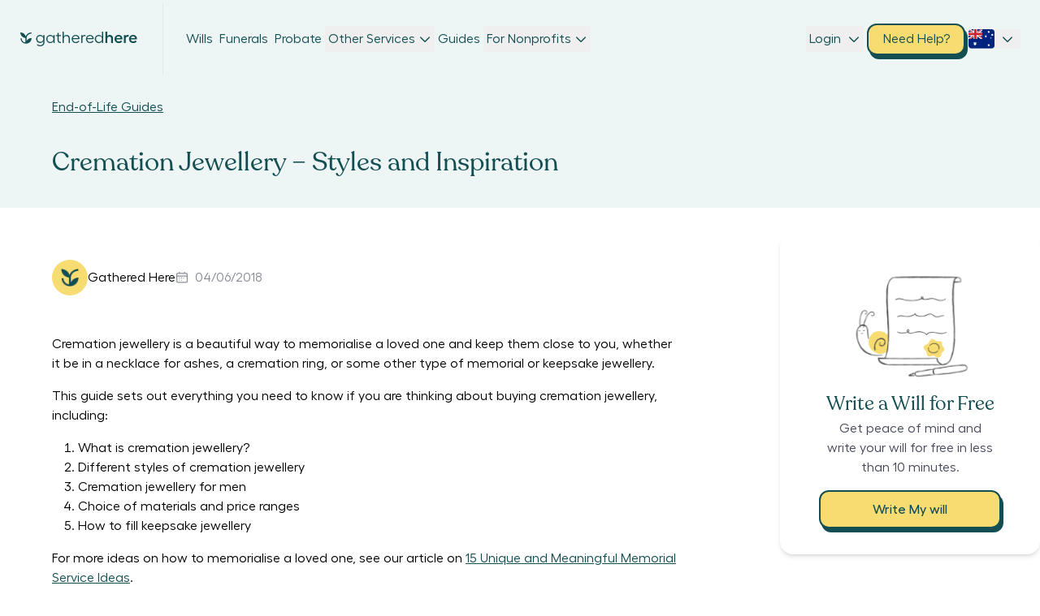

--- FILE ---
content_type: text/html; charset=utf-8
request_url: https://www.gatheredhere.com.au/cremation-jewellery
body_size: 6439
content:
<!DOCTYPE html><html><head><meta charSet="utf-8"/><meta name="viewport" content="width=device-width"/><meta name="description" content="Everything you need to know about cremation jewellery in Australia, including cremation necklaces, pendants, lockets, rings, bracelets, choice of materials and prices."/><link rel="canonical" href="https://www.gatheredhere.com.au/cremation-jewellery/"/><meta property="og:locale" content="en_US"/><meta property="og:type" content="article"/><meta property="og:title" content="Cremation Jewellery - Styles and Inspiration • Gathered Here"/><meta property="og:description" content="Everything you need to know about cremation jewellery in Australia, including cremation necklaces, pendants, lockets, rings, bracelets, choice of materials and prices."/><meta property="og:url" content="https://www.gatheredhere.com.au/cremation-jewellery/"/><meta property="og:site_name" content="Gathered Here"/><meta property="article:publisher" content="http://www.facebook.com/gatheredhere.com.au/"/><meta property="article:published_time" content="2018-06-04T00:38:33+00:00"/><meta property="article:modified_time" content="2022-05-05T23:53:54+00:00"/><meta property="og:image" content="https://www.gatheredhere.com.au/wp-content/uploads/2018/06/Cremation-Jewellery-Australia-e1528076305790.jpg"/><meta property="og:image:width" content="1100"/><meta property="og:image:height" content="523"/><meta property="og:image:type" content="image/jpeg"/><meta name="twitter:card" content="summary_large_image"/><meta name="twitter:creator" content="@GatheredHere_AU"/><meta name="twitter:site" content="@GatheredHere_AU"/><meta name="twitter:label1" content="Written by"/><meta name="twitter:data1" content="Gathered Here"/><meta name="twitter:label2" content="Est. reading time"/><meta name="twitter:data2" content="5 minutes"/><script type="application/ld+json" class="yoast-schema-graph">{"@context":"https://schema.org","@graph":[{"@type":"Organization","@id":"https://www.gatheredhere.com.au/#organization","name":"Gathered Here","url":"https://www.gatheredhere.com.au/","sameAs":["http://www.facebook.com/gatheredhere.com.au/","https://twitter.com/GatheredHere_AU"],"logo":{"@type":"ImageObject","@id":"https://www.gatheredhere.com.au/#logo","inLanguage":"en-US","url":"https://app.gatheredhere.com.au/wp-content/uploads/2017/02/Logo-Green.png","contentUrl":"https://app.gatheredhere.com.au/wp-content/uploads/2017/02/Logo-Green.png","width":213,"height":29,"caption":"Gathered Here"},"image":{"@id":"https://www.gatheredhere.com.au/#logo"}},{"@type":"WebSite","@id":"https://www.gatheredhere.com.au/#website","url":"https://www.gatheredhere.com.au/","name":"Gathered Here","description":"Find and Compare Funeral Homes","publisher":{"@id":"https://www.gatheredhere.com.au/#organization"},"potentialAction":[{"@type":"SearchAction","target":{"@type":"EntryPoint","urlTemplate":"https://www.gatheredhere.com.au/?s={search_term_string}"},"query-input":"required name=search_term_string"}],"inLanguage":"en-US"},{"@type":"ImageObject","@id":"https://www.gatheredhere.com.au/cremation-jewellery/#primaryimage","inLanguage":"en-US","url":"https://app.gatheredhere.com.au/wp-content/uploads/2018/06/Cremation-Jewellery-Australia-e1528076305790.jpg","contentUrl":"https://app.gatheredhere.com.au/wp-content/uploads/2018/06/Cremation-Jewellery-Australia-e1528076305790.jpg","width":1100,"height":523,"caption":"Cremation Jewellery Australia"},{"@type":"WebPage","@id":"https://www.gatheredhere.com.au/cremation-jewellery/#webpage","url":"https://www.gatheredhere.com.au/cremation-jewellery/","name":"Cremation Jewellery - Styles and Inspiration &bull; Gathered Here","isPartOf":{"@id":"https://www.gatheredhere.com.au/#website"},"primaryImageOfPage":{"@id":"https://www.gatheredhere.com.au/cremation-jewellery/#primaryimage"},"datePublished":"2018-06-04T00:38:33+00:00","dateModified":"2022-05-05T23:53:54+00:00","description":"Everything you need to know about cremation jewellery in Australia, including cremation necklaces, pendants, lockets, rings, bracelets, choice of materials and prices.","breadcrumb":{"@id":"https://www.gatheredhere.com.au/cremation-jewellery/#breadcrumb"},"inLanguage":"en-US","potentialAction":[{"@type":"ReadAction","target":["https://www.gatheredhere.com.au/cremation-jewellery/"]}]},{"@type":"BreadcrumbList","@id":"https://www.gatheredhere.com.au/cremation-jewellery/#breadcrumb","itemListElement":[{"@type":"ListItem","position":1,"name":"Home","item":"https://www.gatheredhere.com.au/"},{"@type":"ListItem","position":2,"name":"Cremation Jewellery &#8211; Styles and Inspiration"}]},{"@type":"Article","@id":"https://www.gatheredhere.com.au/cremation-jewellery/#article","isPartOf":{"@id":"https://www.gatheredhere.com.au/cremation-jewellery/#webpage"},"author":{"@id":"https://www.gatheredhere.com.au/#/schema/person/511addefc3eb38c9666df45e29228e46"},"headline":"Cremation Jewellery &#8211; Styles and Inspiration","datePublished":"2018-06-04T00:38:33+00:00","dateModified":"2022-05-05T23:53:54+00:00","mainEntityOfPage":{"@id":"https://www.gatheredhere.com.au/cremation-jewellery/#webpage"},"wordCount":953,"commentCount":0,"publisher":{"@id":"https://www.gatheredhere.com.au/#organization"},"image":{"@id":"https://www.gatheredhere.com.au/cremation-jewellery/#primaryimage"},"thumbnailUrl":"https://app.gatheredhere.com.au/wp-content/uploads/2018/06/Cremation-Jewellery-Australia-e1528076305790.jpg","keywords":["cremation products"],"articleSection":["Blog"],"inLanguage":"en-US","potentialAction":[{"@type":"CommentAction","name":"Comment","target":["https://www.gatheredhere.com.au/cremation-jewellery/#respond"]}]},{"@type":"Person","@id":"https://www.gatheredhere.com.au/#/schema/person/511addefc3eb38c9666df45e29228e46","name":"Gathered Here","image":{"@type":"ImageObject","@id":"https://www.gatheredhere.com.au/#personlogo","inLanguage":"en-US","url":"https://secure.gravatar.com/avatar/a320745a24a5debc11dff349fd69a540de90a78651fefaffa7aa6ddcdb3f92fb?s=96&d=identicon&r=g","contentUrl":"https://secure.gravatar.com/avatar/a320745a24a5debc11dff349fd69a540de90a78651fefaffa7aa6ddcdb3f92fb?s=96&d=identicon&r=g","caption":"Gathered Here"},"url":"https://www.gatheredhere.com.au/author/gathered-here/"}]}</script><title>Cremation Jewellery - Styles and Inspiration • Gathered Here</title><meta name="robots" content="index,follow"/><meta property="og:title" content="Cremation Jewellery - Styles and Inspiration • Gathered Here"/><link rel="canonical" href="https://www.gatheredhere.com.au/cremation-jewellery/"/><link rel="icon" href="/images/logo.png" sizes="192x192"/><link rel="apple-touch-icon" href="/logo.png"/><meta name="next-head-count" content="31"/><link rel="preload" href="/_next/static/css/df71325f2e40f0a6.css" as="style"/><link rel="stylesheet" href="/_next/static/css/df71325f2e40f0a6.css" data-n-g=""/><link rel="preload" href="/_next/static/css/fb575a5b44c9d364.css" as="style"/><link rel="stylesheet" href="/_next/static/css/fb575a5b44c9d364.css" data-n-p=""/><noscript data-n-css=""></noscript><script defer="" nomodule="" src="/_next/static/chunks/polyfills-c67a75d1b6f99dc8.js"></script><script src="/_next/static/chunks/webpack-55414dc22cb25246.js" defer=""></script><script src="/_next/static/chunks/framework-0a661f36f53bb113.js" defer=""></script><script src="/_next/static/chunks/main-6c82a453b36d7c44.js" defer=""></script><script src="/_next/static/chunks/pages/_app-dd55179fb3e3d7c8.js" defer=""></script><script src="/_next/static/chunks/6492-d3677886e99318ea.js" defer=""></script><script src="/_next/static/chunks/2329-28caabd212d333cd.js" defer=""></script><script src="/_next/static/chunks/4518-7c577eb0c9b664b8.js" defer=""></script><script src="/_next/static/chunks/5427-f162ef6b28fcdb06.js" defer=""></script><script src="/_next/static/chunks/7098-255eb9b26591fc10.js" defer=""></script><script src="/_next/static/chunks/pages/%5BcategoryUrlOrSlugOrSqueezeOrBlogOrPage%5D-260e1d56953abc75.js" defer=""></script><script src="/_next/static/1srcfbMw_Bg2_TLpbev12/_buildManifest.js" defer=""></script><script src="/_next/static/1srcfbMw_Bg2_TLpbev12/_ssgManifest.js" defer=""></script></head><body><div id="modal_container"></div><div id="calendly_container"></div><div id="__next" data-reactroot=""><style>
      #nprogress {
        pointer-events: none;
      }
      #nprogress .bar {
        background: #29D;
        position: fixed;
        z-index: 9999;
        top: 0;
        left: 0;
        width: 100%;
        height: 3px;
      }
      #nprogress .peg {
        display: block;
        position: absolute;
        right: 0px;
        width: 100px;
        height: 100%;
        box-shadow: 0 0 10px #29D, 0 0 5px #29D;
        opacity: 1;
        -webkit-transform: rotate(3deg) translate(0px, -4px);
        -ms-transform: rotate(3deg) translate(0px, -4px);
        transform: rotate(3deg) translate(0px, -4px);
      }
      #nprogress .spinner {
        display: block;
        position: fixed;
        z-index: 1031;
        top: 15px;
        right: 15px;
      }
      #nprogress .spinner-icon {
        width: 18px;
        height: 18px;
        box-sizing: border-box;
        border: solid 2px transparent;
        border-top-color: #29D;
        border-left-color: #29D;
        border-radius: 50%;
        -webkit-animation: nprogresss-spinner 400ms linear infinite;
        animation: nprogress-spinner 400ms linear infinite;
      }
      .nprogress-custom-parent {
        overflow: hidden;
        position: relative;
      }
      .nprogress-custom-parent #nprogress .spinner,
      .nprogress-custom-parent #nprogress .bar {
        position: absolute;
      }
      @-webkit-keyframes nprogress-spinner {
        0% {
          -webkit-transform: rotate(0deg);
        }
        100% {
          -webkit-transform: rotate(360deg);
        }
      }
      @keyframes nprogress-spinner {
        0% {
          transform: rotate(0deg);
        }
        100% {
          transform: rotate(360deg);
        }
      }
    </style><div class="absolute top-0 left-0 w-full h-full bg-opacity-50 z-hover-elements bg-grey-4 "><div class="relative flex items-center justify-center w-full h-full max-h-screen max-w-screen"><svg fill="none" viewBox="0 0 48 48" class="  absolute top-1/2 left-1/2 w-full h-full animate-ping" style="width:1em;height:1em"><path fill="#124E52" d="M26.177 35.727V24.071c.098-8.962 8.013-16.358 17.76-16.707a.545.545 0 0 0 .545-.546V3.545A.545.545 0 0 0 43.937 3c-9.731.31-17.956 6.333-20.93 14.52A21.17 21.17 0 0 0 3 3c-.103 10.795 8.182 19.707 18.819 20.875v16.674A15.534 15.534 0 0 1 8.062 25.91a.545.545 0 0 0-.545-.545l-3.273.032a.545.545 0 0 0-.545.546A19.915 19.915 0 0 0 21.813 44.93c.442.038.89.066 1.337.071h1.052q.99 0 1.975-.098c10.489-.993 18.709-9.96 18.824-20.896a20.73 20.73 0 0 0-18.824 11.721"></path></svg><svg fill="none" viewBox="0 0 48 48" class="  absolute top-1/2 left-1/2 w-full h-full animate-pulse" style="width:1em;height:1em"><path fill="#124E52" d="M26.177 35.727V24.071c.098-8.962 8.013-16.358 17.76-16.707a.545.545 0 0 0 .545-.546V3.545A.545.545 0 0 0 43.937 3c-9.731.31-17.956 6.333-20.93 14.52A21.17 21.17 0 0 0 3 3c-.103 10.795 8.182 19.707 18.819 20.875v16.674A15.534 15.534 0 0 1 8.062 25.91a.545.545 0 0 0-.545-.545l-3.273.032a.545.545 0 0 0-.545.546A19.915 19.915 0 0 0 21.813 44.93c.442.038.89.066 1.337.071h1.052q.99 0 1.975-.098c10.489-.993 18.709-9.96 18.824-20.896a20.73 20.73 0 0 0-18.824 11.721"></path></svg></div></div></div><script id="__NEXT_DATA__" type="application/json">{"props":{"pageProps":{"blog":{"slug":"cremation-jewellery","title":"Cremation Jewellery – Styles and Inspiration","date":"2018-06-04T00:38:33","image":"https://app.gatheredhere.com.au/wp-content/uploads/2018/06/Cremation-Jewellery-Australia-e1528076305790.jpg","categories":["Blog"],"author":{"name":"Gathered Here","avatar":"https://secure.gravatar.com/avatar/a320745a24a5debc11dff349fd69a540de90a78651fefaffa7aa6ddcdb3f92fb?s=96\u0026d=identicon\u0026r=g"},"content":"\u003cp\u003eCremation jewellery is a beautiful way to memorialise a loved one and keep them close to you, whether it be in a necklace for ashes, a cremation ring, or some other type of memorial or keepsake jewellery.\u003c/p\u003e\n\u003cp\u003eThis guide sets out everything you need to know if you are thinking about buying cremation jewellery, including:\u003c/p\u003e\n\u003col\u003e\n\u003cli\u003eWhat is cremation jewellery?\u003c/li\u003e\n\u003cli\u003eDifferent styles of cremation jewellery\u003c/li\u003e\n\u003cli\u003eCremation jewellery for men\u003c/li\u003e\n\u003cli\u003eChoice of materials and price ranges\u003c/li\u003e\n\u003cli\u003eHow to fill keepsake jewellery\u003c/li\u003e\n\u003c/ol\u003e\n\u003cp\u003eFor more ideas on how to memorialise a loved one, see our article on \u003ca href=\"https://www.gatheredhere.com.au/15-unique-meaningful-memorial-service-ideas-part-1/\"\u003e15 Unique and Meaningful Memorial Service Ideas\u003c/a\u003e.\u003c/p\u003e\n\u003cp\u003eGeneral information on cremations:\u003c/p\u003e\n\u003cul\u003e\n\u003cli\u003e\u003ca href=\"https://www.gatheredhere.com.au/guide-to-cremations/\"\u003eGuide to Cremations\u003c/a\u003e\u003c/li\u003e\n\u003cli\u003e\u003ca href=\"https://www.gatheredhere.com.au/cremation-urns-for-ashes/\"\u003eGuide to Cremation Urns\u003c/a\u003e\u003c/li\u003e\n\u003cli\u003e\u003ca href=\"https://www.gatheredhere.com.au/the-average-cost-of-a-cremation-in-australia/\"\u003eAverage cost of a cremation in Australia\u003c/a\u003e\u003c/li\u003e\n\u003c/ul\u003e\n\u003chr /\u003e\n\u003ch2\u003e1. What is cremation jewellery?\u003c/h2\u003e\n\u003cp\u003eCremation jewellery \u0026#8211; otherwise known as keepsake jewellery, memorial jewellery or jewellery for ashes \u0026#8211; is jewellery that either has a small compartment that can be filled with ashes, or that is handcrafted to incorporate the ashes directly into the jewellery\u0026#8217;s construction.\u003c/p\u003e\n\u003ch3\u003e\u003cstrong\u003eWhat can you fill keepsake jewellery with?\u003c/strong\u003e\u003c/h3\u003e\n\u003cp\u003eKeepsake jewellery doesn\u0026#8217;t necessarily have to be filled with ashes. It\u0026#8217;s really up to you to decide what you want to do with it. Common ideas for filling memorial jewellery include:\u003c/p\u003e\n\u003cul\u003e\n\u003cli\u003eDried petals from the funeral flowers\u003c/li\u003e\n\u003cli\u003eHair\u003c/li\u003e\n\u003cli\u003eSoil from the burial site\u003c/li\u003e\n\u003cli\u003eSand from a favourite beach\u003c/li\u003e\n\u003cli\u003eEarth from where ashes were scattered\u003c/li\u003e\n\u003c/ul\u003e\n\u003chr /\u003e\n\u003ch2\u003e2. Different styles of cremation jewellery\u003c/h2\u003e\n\u003cp\u003eJust like regular jewellery, cremation jewellery comes in many different shapes, sizes and designs. Below are some of the most common styles.\u003c/p\u003e\n\u003ch3\u003e\u003cstrong\u003eNecklace for ashes\u003c/strong\u003e\u003c/h3\u003e\n\u003cp\u003eNecklaces for ashes can be designed so that you can clearly see a vial that is holding ashes, or more discretely where the container looks like an ordinary pendant or locket with a hidden mechanism for putting ashes into the jewellery.\u003c/p\u003e\n\u003cp\u003e\u003cspan style=\"text-decoration: underline;\"\u003eMemorial necklace with vial for ashes\u003c/span\u003e\u003c/p\u003e\n\u003cp\u003e\u003cimg loading=\"lazy\" decoding=\"async\" class=\" wp-image-9529\" src=\"https://app.gatheredhere.com.au/wp-content/uploads/2018/06/Vial-for-Cremation-Ashes.jpg\" alt=\"\" width=\"715\" height=\"537\" srcset=\"https://app.gatheredhere.com.au/wp-content/uploads/2018/06/Vial-for-Cremation-Ashes.jpg 570w, https://app.gatheredhere.com.au/wp-content/uploads/2018/06/Vial-for-Cremation-Ashes-400x300.jpg 400w, https://app.gatheredhere.com.au/wp-content/uploads/2018/06/Vial-for-Cremation-Ashes-300x225.jpg 300w\" sizes=\"auto, (max-width: 715px) 100vw, 715px\" /\u003e\u003c/p\u003e\n\u003cp\u003e\u003cspan style=\"text-decoration: underline;\"\u003eSilver pendant for ashes\u003c/span\u003e\u003c/p\u003e\n\u003cp\u003e\u003cimg loading=\"lazy\" decoding=\"async\" class=\" wp-image-9530\" src=\"https://app.gatheredhere.com.au/wp-content/uploads/2018/06/Silver-Cremation-Necklace-with-Pendant-e1527830316444.jpg\" alt=\"\" width=\"715\" height=\"596\" srcset=\"https://app.gatheredhere.com.au/wp-content/uploads/2018/06/Silver-Cremation-Necklace-with-Pendant-e1527830316444.jpg 570w, https://app.gatheredhere.com.au/wp-content/uploads/2018/06/Silver-Cremation-Necklace-with-Pendant-e1527830316444-400x333.jpg 400w, https://app.gatheredhere.com.au/wp-content/uploads/2018/06/Silver-Cremation-Necklace-with-Pendant-e1527830316444-300x250.jpg 300w\" sizes=\"auto, (max-width: 715px) 100vw, 715px\" /\u003e\u003c/p\u003e\n\u003cp\u003e\u003cspan style=\"text-decoration: underline;\"\u003eHeart locket for ashes\u003c/span\u003e\u003c/p\u003e\n\u003cp\u003e\u003cimg loading=\"lazy\" decoding=\"async\" class=\"alignnone size-full wp-image-9536\" src=\"https://app.gatheredhere.com.au/wp-content/uploads/2018/06/Heart-Locket-for-Ashes-e1527831434774.jpg\" alt=\"\" width=\"700\" height=\"586\" srcset=\"https://app.gatheredhere.com.au/wp-content/uploads/2018/06/Heart-Locket-for-Ashes-e1527831434774.jpg 700w, https://app.gatheredhere.com.au/wp-content/uploads/2018/06/Heart-Locket-for-Ashes-e1527831434774-400x335.jpg 400w\" sizes=\"auto, (max-width: 700px) 100vw, 700px\" /\u003e\u003c/p\u003e\n\u003ch3\u003e\u003cstrong\u003eBracelet for ashes\u003c/strong\u003e\u003c/h3\u003e\n\u003cp\u003eLike necklaces, bracelets can have lockets or pendants for ashes which hang off the chain or wire. Alternatively, they can take the shape of a cuff bracelet with a small compartment at one end that can be filled with ashes.\u003c/p\u003e\n\u003cp\u003e\u003cspan style=\"text-decoration: underline;\"\u003eStainless steel cuff bracelet for ashes\u003c/span\u003e\u003c/p\u003e\n\u003cp\u003e\u003cimg loading=\"lazy\" decoding=\"async\" class=\"alignnone wp-image-9535\" src=\"https://app.gatheredhere.com.au/wp-content/uploads/2018/06/Cremation-Bracelet.jpg\" alt=\"\" width=\"714\" height=\"476\" srcset=\"https://app.gatheredhere.com.au/wp-content/uploads/2018/06/Cremation-Bracelet.jpg 570w, https://app.gatheredhere.com.au/wp-content/uploads/2018/06/Cremation-Bracelet-400x267.jpg 400w, https://app.gatheredhere.com.au/wp-content/uploads/2018/06/Cremation-Bracelet-300x200.jpg 300w\" sizes=\"auto, (max-width: 714px) 100vw, 714px\" /\u003e\u003c/p\u003e\n\u003cp\u003e\u003cspan style=\"text-decoration: underline;\"\u003eCharm bracelet with urn pendant for ashes\u003c/span\u003e\u003c/p\u003e\n\u003cp\u003e\u003cspan style=\"text-decoration: underline;\"\u003e\u003cimg loading=\"lazy\" decoding=\"async\" class=\"alignnone wp-image-9537\" src=\"https://app.gatheredhere.com.au/wp-content/uploads/2018/06/Charm-Bracelet-for-Ashes.jpg\" alt=\"\" width=\"715\" height=\"694\" srcset=\"https://app.gatheredhere.com.au/wp-content/uploads/2018/06/Charm-Bracelet-for-Ashes.jpg 570w, https://app.gatheredhere.com.au/wp-content/uploads/2018/06/Charm-Bracelet-for-Ashes-400x388.jpg 400w, https://app.gatheredhere.com.au/wp-content/uploads/2018/06/Charm-Bracelet-for-Ashes-300x291.jpg 300w\" sizes=\"auto, (max-width: 715px) 100vw, 715px\" /\u003e\u003c/span\u003e\u003c/p\u003e\n\u003ch3\u003e\u003cstrong\u003eCremation rings for ashes\u003c/strong\u003e\u003c/h3\u003e\n\u003cp\u003eCremation rings come in a number of styles, with the main difference being how they are constructed. Some include a small compartment which can be filled with ashes. Others are handcrafted to incorporate the ashes in the jewellery itself.\u003c/p\u003e\n\u003cp\u003e\u003cspan style=\"text-decoration: underline;\"\u003eCremation ring with urn compartment for ashes\u003c/span\u003e\u003c/p\u003e\n\u003cp\u003e\u003cimg loading=\"lazy\" decoding=\"async\" class=\"alignnone wp-image-9539\" src=\"https://app.gatheredhere.com.au/wp-content/uploads/2018/06/Cremation-ring-with-urn.jpg\" alt=\"\" width=\"715\" height=\"499\" srcset=\"https://app.gatheredhere.com.au/wp-content/uploads/2018/06/Cremation-ring-with-urn.jpg 570w, https://app.gatheredhere.com.au/wp-content/uploads/2018/06/Cremation-ring-with-urn-400x279.jpg 400w, https://app.gatheredhere.com.au/wp-content/uploads/2018/06/Cremation-ring-with-urn-300x209.jpg 300w\" sizes=\"auto, (max-width: 715px) 100vw, 715px\" /\u003e\u003c/p\u003e\n\u003cp\u003e\u003cspan style=\"text-decoration: underline;\"\u003eCremation ring with ashes set in the resin\u003c/span\u003e\u003c/p\u003e\n\u003cp\u003e\u003cimg loading=\"lazy\" decoding=\"async\" class=\"alignnone wp-image-9540\" src=\"https://app.gatheredhere.com.au/wp-content/uploads/2018/06/Resin-Cremation-Ring.jpg\" alt=\"\" width=\"715\" height=\"593\" srcset=\"https://app.gatheredhere.com.au/wp-content/uploads/2018/06/Resin-Cremation-Ring.jpg 570w, https://app.gatheredhere.com.au/wp-content/uploads/2018/06/Resin-Cremation-Ring-400x332.jpg 400w, https://app.gatheredhere.com.au/wp-content/uploads/2018/06/Resin-Cremation-Ring-300x249.jpg 300w\" sizes=\"auto, (max-width: 715px) 100vw, 715px\" /\u003e\u003c/p\u003e\n\u003cp\u003e\u003cspan style=\"text-decoration: underline;\"\u003eCremation ring with ashes hammered into the steel\u003c/span\u003e\u003c/p\u003e\n\u003cp\u003e\u003cimg loading=\"lazy\" decoding=\"async\" class=\"alignnone wp-image-9541 \" src=\"https://app.gatheredhere.com.au/wp-content/uploads/2018/06/Hammered-steel-cremation-ring-e1527832430277.jpg\" alt=\"\" width=\"715\" height=\"509\" srcset=\"https://app.gatheredhere.com.au/wp-content/uploads/2018/06/Hammered-steel-cremation-ring-e1527832430277.jpg 569w, https://app.gatheredhere.com.au/wp-content/uploads/2018/06/Hammered-steel-cremation-ring-e1527832430277-400x285.jpg 400w, https://app.gatheredhere.com.au/wp-content/uploads/2018/06/Hammered-steel-cremation-ring-e1527832430277-300x214.jpg 300w\" sizes=\"auto, (max-width: 715px) 100vw, 715px\" /\u003e\u003c/p\u003e\n\u003ch3\u003e\u003cstrong\u003eCremation keyrings\u003c/strong\u003e\u003c/h3\u003e\n\u003cp\u003eIf jewellery isn\u0026#8217;t your thing, you might think about a cremation keyring. Keyrings include a miniature urn or vial that can be filled with ashes.\u003c/p\u003e\n\u003cp\u003e\u003cspan style=\"text-decoration: underline;\"\u003eStainless steel cremation keyring with vial\u003c/span\u003e\u003c/p\u003e\n\u003cp\u003e\u003cimg loading=\"lazy\" decoding=\"async\" class=\"alignnone wp-image-9543\" src=\"https://app.gatheredhere.com.au/wp-content/uploads/2018/06/Steel-Cremation-Keyring.jpg\" alt=\"\" width=\"715\" height=\"715\" srcset=\"https://app.gatheredhere.com.au/wp-content/uploads/2018/06/Steel-Cremation-Keyring.jpg 1200w, https://app.gatheredhere.com.au/wp-content/uploads/2018/06/Steel-Cremation-Keyring-100x100.jpg 100w, https://app.gatheredhere.com.au/wp-content/uploads/2018/06/Steel-Cremation-Keyring-400x400.jpg 400w, https://app.gatheredhere.com.au/wp-content/uploads/2018/06/Steel-Cremation-Keyring-150x150.jpg 150w, https://app.gatheredhere.com.au/wp-content/uploads/2018/06/Steel-Cremation-Keyring-300x300.jpg 300w, https://app.gatheredhere.com.au/wp-content/uploads/2018/06/Steel-Cremation-Keyring-768x768.jpg 768w, https://app.gatheredhere.com.au/wp-content/uploads/2018/06/Steel-Cremation-Keyring-1024x1024.jpg 1024w\" sizes=\"auto, (max-width: 715px) 100vw, 715px\" /\u003e\u003c/p\u003e\n\u003chr /\u003e\n\u003ch2\u003e3. Cremation jewellery for Men\u003c/h2\u003e\n\u003cp\u003eMemorial jewellery isn\u0026#8217;t just for women. There are a number of designs and styles that are also available for men.\u003c/p\u003e\n\u003cp\u003e\u003cspan style=\"text-decoration: underline;\"\u003eBullet cremation necklace for men\u003c/span\u003e\u003c/p\u003e\n\u003cp\u003e\u003cimg loading=\"lazy\" decoding=\"async\" class=\"alignnone size-full wp-image-9546\" src=\"https://app.gatheredhere.com.au/wp-content/uploads/2018/06/Bullet-Cremation-Necklace-for-Men-e1527833548547.jpg\" alt=\"\" width=\"715\" height=\"633\" srcset=\"https://app.gatheredhere.com.au/wp-content/uploads/2018/06/Bullet-Cremation-Necklace-for-Men-e1527833548547.jpg 715w, https://app.gatheredhere.com.au/wp-content/uploads/2018/06/Bullet-Cremation-Necklace-for-Men-e1527833548547-400x354.jpg 400w\" sizes=\"auto, (max-width: 715px) 100vw, 715px\" /\u003e\u003c/p\u003e\n\u003cp\u003e\u003cspan style=\"text-decoration: underline;\"\u003eCremation bracelet for men\u003c/span\u003e\u003c/p\u003e\n\u003cp\u003e\u003cspan style=\"text-decoration: underline;\"\u003e\u003cimg loading=\"lazy\" decoding=\"async\" class=\"wp-image-9547 aligncenter\" src=\"https://app.gatheredhere.com.au/wp-content/uploads/2018/06/Cremation-Bracelet-for-Men.png\" alt=\"\" width=\"660\" height=\"660\" srcset=\"https://app.gatheredhere.com.au/wp-content/uploads/2018/06/Cremation-Bracelet-for-Men.png 500w, https://app.gatheredhere.com.au/wp-content/uploads/2018/06/Cremation-Bracelet-for-Men-100x100.png 100w, https://app.gatheredhere.com.au/wp-content/uploads/2018/06/Cremation-Bracelet-for-Men-400x400.png 400w, https://app.gatheredhere.com.au/wp-content/uploads/2018/06/Cremation-Bracelet-for-Men-150x150.png 150w, https://app.gatheredhere.com.au/wp-content/uploads/2018/06/Cremation-Bracelet-for-Men-300x300.png 300w\" sizes=\"auto, (max-width: 660px) 100vw, 660px\" /\u003e\u003c/span\u003e\u003c/p\u003e\n\u003chr /\u003e\n\u003ch2\u003e4. Choice of materials and price ranges\u003c/h2\u003e\n\u003cp\u003eCremation jewellery is available in a wide range of different materials. The choice of material is generally the main determinant of price.\u003c/p\u003e\n\u003cp\u003eBelow we have set out examples of different materials that are commonly used along with their estimated starting prices \u0026#8211; from the cheapest cremation jewellery options to the most expensive.\u003c/p\u003e\n\u003ch3\u003e\u003cstrong\u003eStainless steel cremation necklace (Price: $30+)\u003c/strong\u003e\u003c/h3\u003e\n\u003cp\u003eStainless steel is a cheap option for memorial jewellery that is highly durable for everyday wear.\u003c/p\u003e\n\u003cp\u003e\u003cimg loading=\"lazy\" decoding=\"async\" class=\"alignnone wp-image-9549\" src=\"https://app.gatheredhere.com.au/wp-content/uploads/2018/06/Stainless-Steel-Cremation-Necklace.jpg\" alt=\"\" width=\"714\" height=\"567\" srcset=\"https://app.gatheredhere.com.au/wp-content/uploads/2018/06/Stainless-Steel-Cremation-Necklace.jpg 340w, https://app.gatheredhere.com.au/wp-content/uploads/2018/06/Stainless-Steel-Cremation-Necklace-300x238.jpg 300w\" sizes=\"auto, (max-width: 714px) 100vw, 714px\" /\u003e\u003c/p\u003e\n\u003ch3\u003e\u003cstrong\u003eGlass cremation necklace (Price: $40+)\u003c/strong\u003e\u003c/h3\u003e\n\u003cp\u003eGlass is an interesting option for keepsake jewellery as the contents of the container are clearly visible from the outside.\u003c/p\u003e\n\u003cp\u003e\u003cimg loading=\"lazy\" decoding=\"async\" class=\"alignnone wp-image-9556\" src=\"https://app.gatheredhere.com.au/wp-content/uploads/2018/06/Glass-Cremation-Orb.jpg\" alt=\"\" width=\"715\" height=\"857\" srcset=\"https://app.gatheredhere.com.au/wp-content/uploads/2018/06/Glass-Cremation-Orb.jpg 570w, https://app.gatheredhere.com.au/wp-content/uploads/2018/06/Glass-Cremation-Orb-400x479.jpg 400w, https://app.gatheredhere.com.au/wp-content/uploads/2018/06/Glass-Cremation-Orb-250x300.jpg 250w\" sizes=\"auto, (max-width: 715px) 100vw, 715px\" /\u003e\u003c/p\u003e\n\u003ch3\u003e\u003cstrong\u003eSterling silver cremation necklace (Price: $120+)\u003c/strong\u003e\u003c/h3\u003e\n\u003cp\u003eSterling silver is an elegant metal that has a much lighter, higher shine than steel but is more durable than pure silver, making it appropriate for regular wear.\u003c/p\u003e\n\u003cp\u003e\u003cimg loading=\"lazy\" decoding=\"async\" class=\"alignnone wp-image-9554\" src=\"https://app.gatheredhere.com.au/wp-content/uploads/2018/06/Sterling-Silver-Cremation-Necklace.jpg\" alt=\"\" width=\"721\" height=\"721\" srcset=\"https://app.gatheredhere.com.au/wp-content/uploads/2018/06/Sterling-Silver-Cremation-Necklace.jpg 500w, https://app.gatheredhere.com.au/wp-content/uploads/2018/06/Sterling-Silver-Cremation-Necklace-100x100.jpg 100w, https://app.gatheredhere.com.au/wp-content/uploads/2018/06/Sterling-Silver-Cremation-Necklace-400x400.jpg 400w, https://app.gatheredhere.com.au/wp-content/uploads/2018/06/Sterling-Silver-Cremation-Necklace-150x150.jpg 150w, https://app.gatheredhere.com.au/wp-content/uploads/2018/06/Sterling-Silver-Cremation-Necklace-300x300.jpg 300w\" sizes=\"auto, (max-width: 721px) 100vw, 721px\" /\u003e\u003c/p\u003e\n\u003ch3\u003e\u003cstrong\u003eSolid 14k gold cremation necklace (Price: $800+)\u003c/strong\u003e\u003c/h3\u003e\n\u003cp\u003eGold is one of the most elegant and expensive options for cremation jewellery. The price will vary depending on whether the gold is solid and its purity. 14k gold for example, will be cheaper and more durable than 24k gold.\u003c/p\u003e\n\u003cp\u003e\u003cimg loading=\"lazy\" decoding=\"async\" class=\"alignnone size-full wp-image-9555\" src=\"https://app.gatheredhere.com.au/wp-content/uploads/2018/06/14k-Gold-Cremation-Necklace-e1528069214894.jpg\" alt=\"\" width=\"715\" height=\"715\" srcset=\"https://app.gatheredhere.com.au/wp-content/uploads/2018/06/14k-Gold-Cremation-Necklace-e1528069214894.jpg 715w, https://app.gatheredhere.com.au/wp-content/uploads/2018/06/14k-Gold-Cremation-Necklace-e1528069214894-100x100.jpg 100w, https://app.gatheredhere.com.au/wp-content/uploads/2018/06/14k-Gold-Cremation-Necklace-e1528069214894-400x400.jpg 400w\" sizes=\"auto, (max-width: 715px) 100vw, 715px\" /\u003e\u003c/p\u003e\n\u003ch3\u003e\u003cstrong\u003eTurning ashes into diamonds (Price: $4,000 \u0026#8211; $30,000)\u003c/strong\u003e\u003c/h3\u003e\n\u003cp\u003eUnlike the other materials outlined above, cremation diamonds are actual diamonds made from human ashes or hair. It\u0026#8217;s a unique and lasting way to memorialise a loved one. The diamonds can be personalised by colour, cut, and carat.\u003c/p\u003e\n\u003cp\u003eTo turn ashes into diamonds, you will need to send a specialist company approximately 2/3 cup of ashes. The ashes are then placed in a High-Pressure Temperature Machine, where they are subjected to the same conditions that create diamonds naturally in the earth \u0026#8211; specifically over 60,000 atmospheres of pressure and temperatures of over 2000°C.\u003c/p\u003e\n\u003cp\u003eThe process of turning ashes into diamonds can take between 70 \u0026#8211; 150 days, depending on the type and size of diamond you are having made.\u003c/p\u003e\n\u003cp\u003e\u003cimg loading=\"lazy\" decoding=\"async\" class=\"alignnone wp-image-9559 size-full\" src=\"https://app.gatheredhere.com.au/wp-content/uploads/2018/06/Turn-Ashes-into-Diamonds-1-e1528071190250.jpg\" alt=\"\" width=\"796\" height=\"469\" srcset=\"https://app.gatheredhere.com.au/wp-content/uploads/2018/06/Turn-Ashes-into-Diamonds-1-e1528071190250.jpg 796w, https://app.gatheredhere.com.au/wp-content/uploads/2018/06/Turn-Ashes-into-Diamonds-1-e1528071190250-400x236.jpg 400w, https://app.gatheredhere.com.au/wp-content/uploads/2018/06/Turn-Ashes-into-Diamonds-1-e1528071190250-300x177.jpg 300w, https://app.gatheredhere.com.au/wp-content/uploads/2018/06/Turn-Ashes-into-Diamonds-1-e1528071190250-768x453.jpg 768w\" sizes=\"auto, (max-width: 796px) 100vw, 796px\" /\u003e\u003c/p\u003e\n\u003chr /\u003e\n\u003ch2\u003e5. How to fill keepsake jewellery\u003c/h2\u003e\n\u003cp\u003eWhen you purchase a piece of cremation jewellery, you should also receive a small screwdriver (to open the urn compartment) and a funnel.\u003c/p\u003e\n\u003cp\u003eThe easiest way to fill cremation jewellery is to use a teaspoon to pick up a small amount of the ashes and use a toothpick to push the finest and smallest ashes off the spoon and into the funnel.\u003c/p\u003e\n\u003cp\u003eKeep in mind that the compartments for most keepsake jewellery pieces are only very small and designed to only carry a minute fraction of the ashes. Also remember that you should not wear your jewellery while showering or in the water.\u003c/p\u003e\n\u003cp\u003e\u003cimg loading=\"lazy\" decoding=\"async\" class=\"alignnone wp-image-9560\" src=\"https://app.gatheredhere.com.au/wp-content/uploads/2018/06/Kit-for-filling-cremation-jewellery.jpg\" alt=\"\" width=\"715\" height=\"728\" srcset=\"https://app.gatheredhere.com.au/wp-content/uploads/2018/06/Kit-for-filling-cremation-jewellery.jpg 570w, https://app.gatheredhere.com.au/wp-content/uploads/2018/06/Kit-for-filling-cremation-jewellery-400x408.jpg 400w, https://app.gatheredhere.com.au/wp-content/uploads/2018/06/Kit-for-filling-cremation-jewellery-294x300.jpg 294w\" sizes=\"auto, (max-width: 715px) 100vw, 715px\" /\u003e\u003c/p\u003e\n\u003cp\u003eWe hope you have found this guide to keepsake jewellery for ashes helpful. If you have any questions, please don\u0026#8217;t hesitate to contact us by leaving a message in the comments section below or at support@gatheredhere.com.au\u003c/p\u003e\n\u003cp style=\"text-align: center;\"\u003e\n\u003c!--www.crestaproject.com Social Button in Content Start--\u003e\u003cdiv id=\"crestashareiconincontent\" class=\"cresta-share-icon fourth_style\"\u003e\u003cdiv class=\"sbutton  facebook-cresta-share\" id=\"facebook-cresta-c\"\u003e\u003ca rel=\"nofollow\" href=\"https://www.facebook.com/sharer.php?u=https%3A%2F%2Fapp.gatheredhere.com.au%2Fcremation-jewellery%2F\u0026amp;t=Cremation+Jewellery+%E2%80%93+Styles+and+Inspiration\" title=\"Share on Facebook\" onclick=\"window.open(this.href,'targetWindow','toolbars=0,location=0,status=0,menubar=0,scrollbars=1,resizable=1,width=640,height=320,left=200,top=200');return false;\"\u003e\u003ci class=\"cs c-icon-cresta-facebook\"\u003e\u003c/i\u003e\u003c/a\u003e\u003c/div\u003e\u003cdiv class=\"sbutton  twitter-cresta-share\" id=\"twitter-cresta-c\"\u003e\u003ca rel=\"nofollow\" href=\"https://twitter.com/intent/tweet?text=Cremation+Jewellery+%E2%80%93+Styles+and+Inspiration\u0026amp;url=https%3A%2F%2Fapp.gatheredhere.com.au%2Fcremation-jewellery%2F\" title=\"Share on Twitter\" onclick=\"window.open(this.href,'targetWindow','toolbars=0,location=0,status=0,menubar=0,scrollbars=1,resizable=1,width=640,height=320,left=200,top=200');return false;\"\u003e\u003ci class=\"cs c-icon-cresta-twitter\"\u003e\u003c/i\u003e\u003c/a\u003e\u003c/div\u003e\u003cdiv class=\"sbutton  linkedin-cresta-share\" id=\"linkedin-cresta-c\"\u003e\u003ca rel=\"nofollow\" href=\"https://www.linkedin.com/shareArticle?mini=true\u0026amp;url=https%3A%2F%2Fapp.gatheredhere.com.au%2Fcremation-jewellery%2F\u0026amp;title=Cremation+Jewellery+%E2%80%93+Styles+and+Inspiration\u0026amp;source=https://app.gatheredhere.com.au/\" title=\"Share to LinkedIn\" onclick=\"window.open(this.href,'targetWindow','toolbars=0,location=0,status=0,menubar=0,scrollbars=1,resizable=1,width=640,height=320,left=200,top=200');return false;\"\u003e\u003ci class=\"cs c-icon-cresta-linkedin\"\u003e\u003c/i\u003e\u003c/a\u003e\u003c/div\u003e\u003cdiv style=\"clear: both;\"\u003e\u003c/div\u003e\u003c/div\u003e\u003cdiv style=\"clear: both;\"\u003e\u003c/div\u003e\u003c!--www.crestaproject.com Social Button in Content End--\u003e"},"seo":{"title":"Cremation Jewellery - Styles and Inspiration • Gathered Here","htmlHead":"\u003c!-- This site is optimized with the Yoast SEO plugin v18.2 - https://yoast.com/wordpress/plugins/seo/ --\u003e\n\u003ctitle\u003eCremation Jewellery - Styles and Inspiration \u0026bull; Gathered Here\u003c/title\u003e\n\u003cmeta name=\"description\" content=\"Everything you need to know about cremation jewellery in Australia, including cremation necklaces, pendants, lockets, rings, bracelets, choice of materials and prices.\" /\u003e\n\u003clink rel=\"canonical\" href=\"https://www.gatheredhere.com.au/cremation-jewellery/\" /\u003e\n\u003cmeta property=\"og:locale\" content=\"en_US\" /\u003e\n\u003cmeta property=\"og:type\" content=\"article\" /\u003e\n\u003cmeta property=\"og:title\" content=\"Cremation Jewellery - Styles and Inspiration \u0026bull; Gathered Here\" /\u003e\n\u003cmeta property=\"og:description\" content=\"Everything you need to know about cremation jewellery in Australia, including cremation necklaces, pendants, lockets, rings, bracelets, choice of materials and prices.\" /\u003e\n\u003cmeta property=\"og:url\" content=\"https://www.gatheredhere.com.au/cremation-jewellery/\" /\u003e\n\u003cmeta property=\"og:site_name\" content=\"Gathered Here\" /\u003e\n\u003cmeta property=\"article:publisher\" content=\"http://www.facebook.com/gatheredhere.com.au/\" /\u003e\n\u003cmeta property=\"article:published_time\" content=\"2018-06-04T00:38:33+00:00\" /\u003e\n\u003cmeta property=\"article:modified_time\" content=\"2022-05-05T23:53:54+00:00\" /\u003e\n\u003cmeta property=\"og:image\" content=\"https://www.gatheredhere.com.au/wp-content/uploads/2018/06/Cremation-Jewellery-Australia-e1528076305790.jpg\" /\u003e\n\t\u003cmeta property=\"og:image:width\" content=\"1100\" /\u003e\n\t\u003cmeta property=\"og:image:height\" content=\"523\" /\u003e\n\t\u003cmeta property=\"og:image:type\" content=\"image/jpeg\" /\u003e\n\u003cmeta name=\"twitter:card\" content=\"summary_large_image\" /\u003e\n\u003cmeta name=\"twitter:creator\" content=\"@GatheredHere_AU\" /\u003e\n\u003cmeta name=\"twitter:site\" content=\"@GatheredHere_AU\" /\u003e\n\u003cmeta name=\"twitter:label1\" content=\"Written by\" /\u003e\n\t\u003cmeta name=\"twitter:data1\" content=\"Gathered Here\" /\u003e\n\t\u003cmeta name=\"twitter:label2\" content=\"Est. reading time\" /\u003e\n\t\u003cmeta name=\"twitter:data2\" content=\"5 minutes\" /\u003e\n\u003cscript type=\"application/ld+json\" class=\"yoast-schema-graph\"\u003e{\"@context\":\"https://schema.org\",\"@graph\":[{\"@type\":\"Organization\",\"@id\":\"https://www.gatheredhere.com.au/#organization\",\"name\":\"Gathered Here\",\"url\":\"https://www.gatheredhere.com.au/\",\"sameAs\":[\"http://www.facebook.com/gatheredhere.com.au/\",\"https://twitter.com/GatheredHere_AU\"],\"logo\":{\"@type\":\"ImageObject\",\"@id\":\"https://www.gatheredhere.com.au/#logo\",\"inLanguage\":\"en-US\",\"url\":\"https://app.gatheredhere.com.au/wp-content/uploads/2017/02/Logo-Green.png\",\"contentUrl\":\"https://app.gatheredhere.com.au/wp-content/uploads/2017/02/Logo-Green.png\",\"width\":213,\"height\":29,\"caption\":\"Gathered Here\"},\"image\":{\"@id\":\"https://www.gatheredhere.com.au/#logo\"}},{\"@type\":\"WebSite\",\"@id\":\"https://www.gatheredhere.com.au/#website\",\"url\":\"https://www.gatheredhere.com.au/\",\"name\":\"Gathered Here\",\"description\":\"Find and Compare Funeral Homes\",\"publisher\":{\"@id\":\"https://www.gatheredhere.com.au/#organization\"},\"potentialAction\":[{\"@type\":\"SearchAction\",\"target\":{\"@type\":\"EntryPoint\",\"urlTemplate\":\"https://www.gatheredhere.com.au/?s={search_term_string}\"},\"query-input\":\"required name=search_term_string\"}],\"inLanguage\":\"en-US\"},{\"@type\":\"ImageObject\",\"@id\":\"https://www.gatheredhere.com.au/cremation-jewellery/#primaryimage\",\"inLanguage\":\"en-US\",\"url\":\"https://app.gatheredhere.com.au/wp-content/uploads/2018/06/Cremation-Jewellery-Australia-e1528076305790.jpg\",\"contentUrl\":\"https://app.gatheredhere.com.au/wp-content/uploads/2018/06/Cremation-Jewellery-Australia-e1528076305790.jpg\",\"width\":1100,\"height\":523,\"caption\":\"Cremation Jewellery Australia\"},{\"@type\":\"WebPage\",\"@id\":\"https://www.gatheredhere.com.au/cremation-jewellery/#webpage\",\"url\":\"https://www.gatheredhere.com.au/cremation-jewellery/\",\"name\":\"Cremation Jewellery - Styles and Inspiration \u0026bull; Gathered Here\",\"isPartOf\":{\"@id\":\"https://www.gatheredhere.com.au/#website\"},\"primaryImageOfPage\":{\"@id\":\"https://www.gatheredhere.com.au/cremation-jewellery/#primaryimage\"},\"datePublished\":\"2018-06-04T00:38:33+00:00\",\"dateModified\":\"2022-05-05T23:53:54+00:00\",\"description\":\"Everything you need to know about cremation jewellery in Australia, including cremation necklaces, pendants, lockets, rings, bracelets, choice of materials and prices.\",\"breadcrumb\":{\"@id\":\"https://www.gatheredhere.com.au/cremation-jewellery/#breadcrumb\"},\"inLanguage\":\"en-US\",\"potentialAction\":[{\"@type\":\"ReadAction\",\"target\":[\"https://www.gatheredhere.com.au/cremation-jewellery/\"]}]},{\"@type\":\"BreadcrumbList\",\"@id\":\"https://www.gatheredhere.com.au/cremation-jewellery/#breadcrumb\",\"itemListElement\":[{\"@type\":\"ListItem\",\"position\":1,\"name\":\"Home\",\"item\":\"https://www.gatheredhere.com.au/\"},{\"@type\":\"ListItem\",\"position\":2,\"name\":\"Cremation Jewellery \u0026#8211; Styles and Inspiration\"}]},{\"@type\":\"Article\",\"@id\":\"https://www.gatheredhere.com.au/cremation-jewellery/#article\",\"isPartOf\":{\"@id\":\"https://www.gatheredhere.com.au/cremation-jewellery/#webpage\"},\"author\":{\"@id\":\"https://www.gatheredhere.com.au/#/schema/person/511addefc3eb38c9666df45e29228e46\"},\"headline\":\"Cremation Jewellery \u0026#8211; Styles and Inspiration\",\"datePublished\":\"2018-06-04T00:38:33+00:00\",\"dateModified\":\"2022-05-05T23:53:54+00:00\",\"mainEntityOfPage\":{\"@id\":\"https://www.gatheredhere.com.au/cremation-jewellery/#webpage\"},\"wordCount\":953,\"commentCount\":0,\"publisher\":{\"@id\":\"https://www.gatheredhere.com.au/#organization\"},\"image\":{\"@id\":\"https://www.gatheredhere.com.au/cremation-jewellery/#primaryimage\"},\"thumbnailUrl\":\"https://app.gatheredhere.com.au/wp-content/uploads/2018/06/Cremation-Jewellery-Australia-e1528076305790.jpg\",\"keywords\":[\"cremation products\"],\"articleSection\":[\"Blog\"],\"inLanguage\":\"en-US\",\"potentialAction\":[{\"@type\":\"CommentAction\",\"name\":\"Comment\",\"target\":[\"https://www.gatheredhere.com.au/cremation-jewellery/#respond\"]}]},{\"@type\":\"Person\",\"@id\":\"https://www.gatheredhere.com.au/#/schema/person/511addefc3eb38c9666df45e29228e46\",\"name\":\"Gathered Here\",\"image\":{\"@type\":\"ImageObject\",\"@id\":\"https://www.gatheredhere.com.au/#personlogo\",\"inLanguage\":\"en-US\",\"url\":\"https://secure.gravatar.com/avatar/a320745a24a5debc11dff349fd69a540de90a78651fefaffa7aa6ddcdb3f92fb?s=96\u0026d=identicon\u0026r=g\",\"contentUrl\":\"https://secure.gravatar.com/avatar/a320745a24a5debc11dff349fd69a540de90a78651fefaffa7aa6ddcdb3f92fb?s=96\u0026d=identicon\u0026r=g\",\"caption\":\"Gathered Here\"},\"url\":\"https://www.gatheredhere.com.au/author/gathered-here/\"}]}\u003c/script\u003e\n\u003c!-- / Yoast SEO plugin. --\u003e","canonical":"https://www.gatheredhere.com.au/cremation-jewellery/","noindex":false,"nofollow":false}},"__N_SSG":true},"page":"/[categoryUrlOrSlugOrSqueezeOrBlogOrPage]","query":{"categoryUrlOrSlugOrSqueezeOrBlogOrPage":"cremation-jewellery"},"buildId":"1srcfbMw_Bg2_TLpbev12","isFallback":false,"gsp":true,"scriptLoader":[]}</script></body></html>

--- FILE ---
content_type: text/css; charset=UTF-8
request_url: https://www.gatheredhere.com.au/_next/static/css/fb575a5b44c9d364.css
body_size: -1951
content:
@media (min-width:960px){.Content_blog__jDgQX{max-width:64rem}}.Content_blog__jDgQX{word-wrap:break-word}.Content_blog__jDgQX hr{margin-top:2rem;margin-bottom:2rem;opacity:.25}.Content_blog__jDgQX p{margin-top:1rem;margin-bottom:1rem;font-size:1rem}.Content_blog__jDgQX ol,.Content_blog__jDgQX ol>li{list-style:decimal}.Content_blog__jDgQX ul,.Content_blog__jDgQX ul>li{list-style:disc}.Content_blog__jDgQX a{cursor:pointer;--tw-text-opacity:1;color:rgb(18 78 82/var(--tw-text-opacity,1));-webkit-text-decoration-line:underline;text-decoration-line:underline}.Content_blog__jDgQX ol,.Content_blog__jDgQX ul{margin-left:2rem;margin-top:1rem;margin-bottom:1rem}.Content_blog__jDgQX h1{font-size:4rem}.Content_blog__jDgQX h2{font-size:1.5rem}.Content_blog__jDgQX h3{font-size:1.25rem}.Content_blog__jDgQX h1,.Content_blog__jDgQX h2,.Content_blog__jDgQX h3{margin-top:2rem;font-family:Recoleta,serif}.Content_blog__jDgQX em{margin-top:.5rem;margin-bottom:.5rem;font-style:italic}.Content_blog__jDgQX figure{height:100%!important;width:100%!important}.Content_blog__jDgQX figure>*,.Content_blog__jDgQX img>*{margin-top:1rem}

--- FILE ---
content_type: text/css; charset=UTF-8
request_url: https://www.gatheredhere.com.au/_next/static/css/fb575a5b44c9d364.css
body_size: -1960
content:
@media (min-width:960px){.Content_blog__jDgQX{max-width:64rem}}.Content_blog__jDgQX{word-wrap:break-word}.Content_blog__jDgQX hr{margin-top:2rem;margin-bottom:2rem;opacity:.25}.Content_blog__jDgQX p{margin-top:1rem;margin-bottom:1rem;font-size:1rem}.Content_blog__jDgQX ol,.Content_blog__jDgQX ol>li{list-style:decimal}.Content_blog__jDgQX ul,.Content_blog__jDgQX ul>li{list-style:disc}.Content_blog__jDgQX a{cursor:pointer;--tw-text-opacity:1;color:rgb(18 78 82/var(--tw-text-opacity,1));-webkit-text-decoration-line:underline;text-decoration-line:underline}.Content_blog__jDgQX ol,.Content_blog__jDgQX ul{margin-left:2rem;margin-top:1rem;margin-bottom:1rem}.Content_blog__jDgQX h1{font-size:4rem}.Content_blog__jDgQX h2{font-size:1.5rem}.Content_blog__jDgQX h3{font-size:1.25rem}.Content_blog__jDgQX h1,.Content_blog__jDgQX h2,.Content_blog__jDgQX h3{margin-top:2rem;font-family:Recoleta,serif}.Content_blog__jDgQX em{margin-top:.5rem;margin-bottom:.5rem;font-style:italic}.Content_blog__jDgQX figure{height:100%!important;width:100%!important}.Content_blog__jDgQX figure>*,.Content_blog__jDgQX img>*{margin-top:1rem}

--- FILE ---
content_type: application/javascript
request_url: https://prism.app-us1.com/?a=91045834&u=https%3A%2F%2Fwww.gatheredhere.com.au%2Fcremation-jewellery
body_size: 123
content:
window.visitorGlobalObject=window.visitorGlobalObject||window.prismGlobalObject;window.visitorGlobalObject.setVisitorId('876545f1-ccf5-4505-9141-28bf3a91a750', '91045834');window.visitorGlobalObject.setWhitelistedServices('tracking', '91045834');

--- FILE ---
content_type: application/javascript; charset=UTF-8
request_url: https://www.gatheredhere.com.au/_next/static/chunks/5427-f162ef6b28fcdb06.js
body_size: 3753
content:
"use strict";(self.webpackChunk_N_E=self.webpackChunk_N_E||[]).push([[5427],{8803:function(e,t,r){r.d(t,{Z:function(){return i}});var n=r(5751),s=r(7117),a=r(5893),l=[{src:"/images/cremations/news/abc.svg",alt:"ABC",url:"https://www.abc.net.au/news/2017-05-30/funeral-home-comparison-website-riles-up-industry/8571910"},{src:"/images/cremations/news/age.svg",alt:"The Age",url:"https://www.theage.com.au/money/planning-and-budgeting/how-the-funeral-industry-preys-on-grieving-families-20170602-gwj9c1.html"},{src:"/images/cremations/news/financial_review.svg",alt:"Financial Review",url:"http://www.afr.com/business/retail/hitech-funeral-disrupter-upsets-11b-industry-20170526-gwdt5p"},{src:"/images/cremations/news/news.com.svg",alt:"News Australia"},{src:"/images/cremations/news/sydmorning.svg",alt:"The Sydney Morning",url:"https://www.smh.com.au/money/planning-and-budgeting/how-the-funeral-industry-preys-on-grieving-families-20170602-gwj9c1.html"},{src:"/images/cremations/news/telegraph.svg",alt:"The Telegraph",url:"https://www.dailytelegraph.com.au/business/how-moneyhungry-funeral-homes-are-ripping-off-loved-ones/news-story/422927b72d7aac0f8dbd52b3f71e71b1"}];function i(e){var t=e.grey,r=e.className,i=void 0===r?"":r;return(0,a.jsx)(n.x,{className:(0,s.cx)("hidden px-2 md:flex flex-wrap justify-between",i),children:l.map((function(e,r){var n=e.src,l=e.alt,i=e.url,c=(0,a.jsx)("img",{src:n,className:(0,s.cx)("w-full h-full",t&&"grayscale"),alt:"".concat(l," logo")});return(0,a.jsx)("div",{className:(0,s.cx)("transition-opacity opacity-75",i&&"hover:opacity-100"),children:i?(0,a.jsx)("a",{href:i,target:"_blank",rel:"noreferrer",children:c}):c},"fl-".concat(r))}))})}},9092:function(e,t,r){r.d(t,{q:function(){return o}});var n=r(5893);function s(){return(0,n.jsxs)("svg",{className:"w-auto h-full",viewBox:"0 0 118 16",fill:"none",xmlns:"http://www.w3.org/2000/svg",children:[(0,n.jsx)("path",{d:"M29.6289 13.1364L26.553 9.22427C28.5279 8.76745 29.9086 7.49365 29.9086 5.38241V5.34635C29.9086 4.28735 29.5167 3.34519 28.8546 2.69042C28.0086 1.85456 26.6839 1.35442 25.0309 1.35442H20.1513C19.6719 1.35442 19.2587 1.7585 19.2587 2.25454V13.756C19.2587 14.2522 19.6719 14.6563 20.1513 14.6563C20.6514 14.6563 21.0617 14.2511 21.0617 13.756V9.55874H24.5574L28.1769 14.2047C28.3757 14.4665 28.6441 14.6563 28.9976 14.6563C29.4541 14.6563 29.9086 14.2481 29.9086 13.7737C29.9086 13.533 29.8049 13.3324 29.6289 13.1364ZM28.0871 5.40147L28.0872 5.43816H28.0871C28.0871 7.00422 26.7497 7.92434 24.9001 7.92434H21.0617V3.02552H24.9187C26.9068 3.02552 28.0871 3.90627 28.0871 5.40147Z",fill:"#124E52"}),(0,n.jsx)("path",{d:"M32.5365 13.6642C32.5365 14.1596 32.9496 14.5639 33.4291 14.5639H41.624C42.0887 14.5639 42.4601 14.1963 42.4601 13.7371C42.4601 13.2786 42.0889 12.911 41.624 12.911H34.3396V8.73012H40.6929C41.1578 8.73012 41.5296 8.36321 41.5296 7.90402C41.5296 7.46767 41.1578 7.07729 40.6929 7.07729H34.3396V3.00789H41.5311C41.995 3.00789 42.3678 2.64034 42.3678 2.18115C42.3678 1.72196 41.995 1.35442 41.5311 1.35442H33.4291C32.9498 1.35442 32.5365 1.7585 32.5365 2.25469V13.6642Z",fill:"#124E52"}),(0,n.jsx)("path",{d:"M50.0406 14.7114L50.1383 14.7111C50.6262 14.7027 50.9301 14.4313 51.123 14.0069L56.1735 2.48082C56.2184 2.36996 56.2412 2.2591 56.2412 2.12603C56.2412 1.67267 55.8533 1.26245 55.3487 1.26245C54.9488 1.26245 54.63 1.56071 54.4738 1.86793C54.4721 1.8714 54.4705 1.87486 54.4689 1.87848L50.097 12.2252L45.7424 1.91518C45.5872 1.54197 45.2706 1.26245 44.8261 1.26245C44.3231 1.26245 43.9143 1.69345 43.9143 2.14367C43.9143 2.30098 43.9385 2.41279 44.0059 2.54664L49.0309 14.0034C49.2061 14.4349 49.5378 14.7114 50.0406 14.7114Z",fill:"#124E52"}),(0,n.jsx)("path",{d:"M58.6268 2.16257V13.7559C58.6268 14.252 59.0399 14.6561 59.5194 14.6561C60.0195 14.6561 60.4298 14.2509 60.4298 13.7559V2.16257C60.4298 1.66747 60.0195 1.26245 59.5194 1.26245C59.0399 1.26245 58.6268 1.66637 58.6268 2.16257Z",fill:"#124E52"}),(0,n.jsx)("path",{d:"M72.7455 1.35474L72.7238 1.35442H64.6213C64.1427 1.35442 63.7294 1.7585 63.7294 2.25469V13.6642C63.7294 14.1596 64.1425 14.5639 64.6213 14.5639C64.6212 14.5639 72.8167 14.5639 72.8167 14.5639C73.2809 14.5639 73.6529 14.1963 73.6529 13.7371C73.6529 13.2786 73.2809 12.911 72.8167 12.911H65.5324V8.73012H71.885C72.3507 8.73012 72.7217 8.36321 72.7217 7.90402C72.7217 7.46767 72.3507 7.07729 71.885 7.07729H65.5324V3.00789H72.7238C73.1878 3.00789 73.5606 2.64034 73.5606 2.18115C73.5606 1.72921 73.1993 1.36592 72.7455 1.35474Z",fill:"#124E52"}),(0,n.jsx)("path",{d:"M88.7184 14.7293H88.8714C89.3059 14.7202 89.6183 14.4261 89.7711 13.9936C89.7705 13.9951 93.9431 2.54947 93.9431 2.54947C93.9436 2.5479 93.9441 2.54648 93.9447 2.54491C93.9863 2.41893 94.0459 2.27012 94.0459 2.14414C94.0459 1.69298 93.6142 1.26292 93.1347 1.26292C92.7057 1.26292 92.4054 1.54354 92.2693 1.94509C92.2699 1.94336 88.818 11.7531 88.818 11.7531L85.5628 1.94541C85.428 1.5448 85.1293 1.26292 84.6795 1.26292V1.26434L84.5858 1.26292C84.1129 1.26292 83.8367 1.5448 83.7019 1.94541L80.4468 11.7528L77.0134 1.97942C76.8803 1.58527 76.5391 1.26292 76.0928 1.26292C75.5928 1.26292 75.1638 1.69093 75.1638 2.16256C75.1638 2.29059 75.203 2.41846 75.246 2.5457L79.4193 13.9939C79.5728 14.4472 79.8853 14.7208 80.319 14.7293H80.472C80.9058 14.7202 81.219 14.4259 81.3711 13.9933L84.5863 4.55284L87.8194 13.9936C87.9722 14.4261 88.2854 14.7202 88.7184 14.7293Z",fill:"#124E52"}),(0,n.jsx)("path",{d:"M103.452 11.0506V11.0873C103.452 12.2761 102.352 13.1135 100.713 13.1135C99.1025 13.1135 97.9066 12.6312 96.7121 11.6312L96.7087 11.6282C96.5906 11.5142 96.3821 11.4199 96.1502 11.4199C95.6686 11.4199 95.2755 11.8034 95.2755 12.3018C95.2755 12.5972 95.4164 12.8466 95.622 12.986C97.1041 14.148 98.7195 14.7479 100.657 14.7479C103.351 14.7479 105.274 13.2375 105.274 10.9404V10.9029C105.274 8.86208 103.909 7.74859 100.897 7.09981C100.897 7.09981 100.897 7.09965 100.897 7.09965C98.1608 6.52015 97.489 5.91593 97.489 4.75693V4.72024C97.489 3.63809 98.5166 2.8049 100.098 2.8049C101.274 2.8049 102.305 3.12772 103.372 3.89603C103.372 3.89634 103.373 3.8965 103.373 3.89681C103.532 4.00956 103.692 4.05618 103.898 4.05618C104.38 4.05618 104.771 3.67068 104.771 3.19275C104.771 2.85655 104.571 2.60822 104.388 2.47295C104.387 2.47232 104.386 2.47153 104.385 2.4709C103.166 1.60464 101.89 1.17049 100.135 1.17049C97.5542 1.17049 95.6853 2.74018 95.6853 4.84936L95.8514 5.01345C95.8512 5.01345 95.6853 4.85047 95.6853 4.85047V4.88464L95.8514 5.04951L95.6853 4.88558C95.6853 7.07744 97.0882 8.09692 100.194 8.7635C100.194 8.7635 100.194 8.76366 100.195 8.76366C102.8 9.3071 103.452 9.91195 103.452 11.0506Z",fill:"#124E52"}),(0,n.jsx)("path",{d:"M107.327 12.8457L107.311 12.8455C106.961 12.8455 106.711 13.0934 106.711 13.4275V13.6335C106.711 13.9672 106.961 14.2261 107.311 14.2261C107.648 14.2261 107.9 13.9678 107.9 13.6335C107.9 13.688 107.855 13.7319 107.8 13.7319C107.8 13.7319 107.9 13.7209 107.9 13.6289V13.4275C107.9 13.0979 107.657 12.8532 107.327 12.8457ZM106.82 13.7305C106.814 13.7316 106.811 13.7319 106.811 13.7319C106.814 13.7319 106.817 13.7319 106.82 13.7316L106.82 13.7305Z",fill:"#124E52"}),(0,n.jsx)("path",{d:"M109.452 9.1049V13.7261C109.452 14.008 109.673 14.2261 109.957 14.2261C110.244 14.2261 110.453 14.0086 110.453 13.7261V9.1049C110.453 8.82224 110.233 8.60493 109.947 8.60493C109.675 8.60493 109.452 8.83547 109.452 9.1049ZM109.379 7.22121C109.379 7.5234 109.629 7.7415 109.947 7.7415C110.278 7.7415 110.526 7.52277 110.526 7.22121V7.08799C110.526 6.77352 110.278 6.56692 109.947 6.56692C109.629 6.56692 109.379 6.77289 109.379 7.08799L109.379 7.22121Z",fill:"#124E52"}),(0,n.jsx)("path",{fillRule:"evenodd",clipRule:"evenodd",d:"M117.6 11.4231L117.6 11.4007C117.6 9.84392 116.371 8.54319 114.699 8.54319C113.016 8.54319 111.786 9.86533 111.786 11.421L111.806 11.4415L111.786 11.4216V11.4415C111.786 12.9976 113.005 14.2982 114.677 14.2982C116.36 14.2982 117.599 12.9778 117.6 11.4231ZM116.578 11.4415V11.421C116.578 10.3341 115.758 9.43953 114.677 9.43953C113.568 9.43953 112.808 10.3338 112.808 11.4007V11.421C112.808 12.5077 113.618 13.3908 114.699 13.3908C115.807 13.3908 116.578 12.5082 116.578 11.4415Z",fill:"#124E52"}),(0,n.jsx)("path",{d:"M0 8.00039C0 12.4181 3.6253 16 8.09659 16C12.5687 16 16.1938 12.4181 16.1938 8.00039C16.1938 3.58187 12.5687 0 8.09659 0C3.6253 0 0 3.58187 0 8.00039ZM5.63558 9.44725C5.72069 9.18112 5.62602 8.89106 5.39969 8.72398C4.80042 8.2818 3.61892 7.41003 2.82504 6.82423C2.71045 6.73967 2.66359 6.59212 2.70869 6.45795C2.7538 6.32378 2.88067 6.23339 3.02379 6.23339H6.10082C6.38722 6.23339 6.64128 6.05199 6.73133 5.78349C6.97391 5.05959 7.45604 3.62092 7.77576 2.66727C7.8207 2.53326 7.94741 2.44256 8.09038 2.4424C8.23334 2.44224 8.36053 2.53247 8.40579 2.66633C8.72886 3.62077 9.21673 5.0618 9.4617 5.78538C9.55239 6.05293 9.80596 6.23339 10.0916 6.23339C10.8195 6.23339 12.2217 6.23339 13.1764 6.23339C13.3191 6.23339 13.4459 6.32347 13.4912 6.45732C13.5365 6.59117 13.4902 6.73857 13.3761 6.82344C12.5846 7.41255 11.4025 8.29219 10.8045 8.73721C10.5794 8.9046 10.4859 9.19419 10.5708 9.45938C10.8021 10.1809 11.2659 11.6279 11.5792 12.6054C11.6229 12.7419 11.5719 12.8909 11.4532 12.9731C11.3344 13.0553 11.1755 13.052 11.0605 12.9647C10.2653 12.3616 9.10357 11.4805 8.49521 11.0193C8.25597 10.8379 7.92319 10.8384 7.68459 11.0207C7.08213 11.4809 5.93617 12.3564 5.14771 12.9587C5.03296 13.0464 4.87373 13.0504 4.75468 12.9682C4.63562 12.8861 4.5843 12.7372 4.62797 12.6005C4.94131 11.6202 5.40448 10.1707 5.63558 9.44725Z",fill:"#124E52"})]})}var a=r(2038),l=(r(3104),r(7294)),i=r(4289),c=r(7117);function o(e){var t=e.textOnly,r=e.simple,o=e.className,C=void 0===o?"":o,u=e.logoClassName,d=void 0===u?"":u,f=(0,l.useContext)(a.H).stats;return f?(0,n.jsxs)("span",{className:(0,c.cx)("flex flex-wrap items-center gap-1 text-pretty",C),children:[(0,n.jsxs)("span",{children:["Over"," ",(0,n.jsxs)("a",{href:i.mj,target:"_blank",className:(0,c.cx)(!r&&"font-bold hover:underline"),rel:"noreferrer",children:[f.total_reviews," reviews"]}),r?" | ":" - ",f.average_rating," on ",t?"Reviews.io":""]}),t?null:(0,n.jsx)("span",{className:(0,c.cx)("h-3 mt-0.5",d),children:(0,n.jsx)(s,{})})]}):null}},5433:function(e,t,r){r.d(t,{U:function(){return a}});var n=r(5813),s=r(5893);function a(e){var t=e.currentColor,r=e.className,a=void 0===r?"":r,l=e.p,i=void 0===l?100:l;return(0,s.jsxs)("span",{className:"inline-flex items-center justify-center relative ".concat(a),children:[(0,s.jsx)(n.Rh,{style:{clipPath:"inset(0 ".concat(100-i,"% 0 0)")},className:"".concat(t?"text-current":"text-brand-primary-1")}),(0,s.jsx)("span",{className:"absolute top-0 left-0 flex items-center justify-center w-full h-full",children:(0,s.jsx)(n.Df,{className:"".concat(t?"text-current":"text-brand-primary-1")})})]})}},3104:function(e,t,r){r.d(t,{Z:function(){return l}});var n=r(7294),s=r(5433),a=r(5893);function l(e){var t=e.rating,r=e.total,l=e.onChange,i=e.currentColor,c=e.className,o=void 0===c?"":c,C=(0,n.useMemo)((function(){var e=parseFloat(t);isNaN(e)&&(e=0);var n=Math.floor(e),s=100*parseFloat((e-n).toFixed(1)),a=r-Math.ceil(e);return{fullStars:Math.min(n,r),partialStarPercentage:n>=r?0:s,emptyStars:Math.max(0,a)}}),[t,r]),u=C.fullStars,d=C.partialStarPercentage,f=C.emptyStars;return(0,a.jsxs)("span",{className:"inline-flex leading-none align-text-top items-center ".concat(o),children:[new Array(u).fill(0).map((function(e,t){return(0,a.jsx)("span",{className:"".concat(l?"cursor-pointer":"cursor-default"),onClick:l?function(){return l(t+1)}:void 0,children:(0,a.jsx)(s.U,{currentColor:i})},"fs-".concat(t))})),d>0?(0,a.jsx)("span",{className:"".concat(l?"cursor-pointer":"cursor-default"),onClick:l?function(){return l(u+1)}:void 0,children:(0,a.jsx)(s.U,{p:d,currentColor:i})}):null,new Array(f).fill(0).map((function(e,t){return(0,a.jsx)("span",{className:"".concat(l?"cursor-pointer":"cursor-default"),onClick:l?function(){return l(u+(d>0?1:0)+t+1)}:void 0,children:(0,a.jsx)(s.U,{p:0,currentColor:i})},"es-".concat(t))}))]})}},2501:function(e,t,r){r.d(t,{E:function(){return w},T:function(){return v}});var n=r(9499),s=r(5751),a=r(8803),l=r(3104),i=r(5675),c=r.n(i),o=r(5893);function C(){return(0,o.jsx)(c(),{width:1200,height:1200,layout:"responsive",src:"/images/writeyourwillforfreeillustration.png"})}var u=r(1997),d=r(3811),f=r(7117),m=r(1583),p=r(7294),h=r(4289);function x(e,t){var r=Object.keys(e);if(Object.getOwnPropertySymbols){var n=Object.getOwnPropertySymbols(e);t&&(n=n.filter((function(t){return Object.getOwnPropertyDescriptor(e,t).enumerable}))),r.push.apply(r,n)}return r}function g(e){for(var t=1;t<arguments.length;t++){var r=null!=arguments[t]?arguments[t]:{};t%2?x(Object(r),!0).forEach((function(t){(0,n.Z)(e,t,r[t])})):Object.getOwnPropertyDescriptors?Object.defineProperties(e,Object.getOwnPropertyDescriptors(r)):x(Object(r)).forEach((function(t){Object.defineProperty(e,t,Object.getOwnPropertyDescriptor(r,t))}))}return e}var w=[{top:"60%",left:"50%",size:50},{top:"15%",left:"80%",size:50},{top:"30%",left:"95%",size:60,rotate:"100deg"},{top:"25%",left:"55%",size:80,rotate:"100deg"}];function v(e){var t=e.children,r=t.title,n=t.subtitle,i=t.button,x=t.reviews,v=t.onButtonClick,j=t.image,y=t.button2,b=t.onButtonClick2,N=t.hideStars,L=t.hideLogos,V=t.leaves,H=(0,m.Z)(),M=(0,d.fb)().country;return(0,o.jsxs)(u.S,{className:"px-6",children:[(0,o.jsxs)(s.x,{className:"relative flex flex-col-reverse items-center gap-10 pt-16 pb-8 md:flex-row",children:[(0,o.jsxs)("div",{className:"w-full text-center md:w-1/2 md:text-left",children:[(0,o.jsx)(f.Rk,{variant:"title1",className:"mb-2 md:mb-8 text-brand-primary-2 leading-12 md:leading-18 md:text-title1 text-title3 ","data-testid":"wills-section-hero-header-text",children:r}),(0,o.jsx)(f.xv,{variant:"title5",className:"mb-6 font-sans text-grey-6 text-title6 md:text-title5",children:n}),(0,o.jsxs)("div",{className:"w-full my-4 md:w-3/5 lg:w-2/5",children:[(0,p.isValidElement)(i)?(0,p.cloneElement)(i,g(g({},i.props),{},{className:"".concat(i.props.className," mt-4"),size:i.props.size||"extralarge"})):(0,o.jsx)(f.IH,{rightArrow:!0,size:"extralarge",onClick:v||function(){return H.push(h.VA.WILLS_PAGE_URL[M])},children:i}),y&&(0,o.jsx)(f.f5,{rightArrow:!0,size:"extralarge",className:"mt-4 md:hidden",onClick:b||function(){return H.push(h.bX.CHARITIES_PAGE_URL)},children:y})]}),!N&&(0,o.jsx)(l.Z,{rating:"5",total:5,className:"my-2"}),(0,o.jsx)(f.xv,{variant:"body",className:"hidden mb-4 text-brand-primary-2 md:block",children:x})]}),(0,o.jsx)("div",{className:"w-full md:w-1/2",children:null!==j&&void 0!==j?j:(0,o.jsx)(C,{})}),V?w.map((function(e,t){return(0,o.jsx)("div",{style:{width:e.size,height:e.size,position:"absolute",top:e.top,left:e.left,transform:e.rotate?"rotate(".concat(e.rotate,")"):void 0},className:"hidden xl:block",children:(0,o.jsx)(c(),{src:"/images/leaf.svg",width:e.size,height:e.size,alt:"Leaf"})},t)})):null]}),L?null:(0,o.jsx)(a.Z,{})]})}}}]);

--- FILE ---
content_type: application/javascript; charset=UTF-8
request_url: https://www.gatheredhere.com.au/_next/static/chunks/pages/%5BcategoryUrlOrSlugOrSqueezeOrBlogOrPage%5D-260e1d56953abc75.js
body_size: 6619
content:
(self.webpackChunk_N_E=self.webpackChunk_N_E||[]).push([[3748],{1933:function(e,t,r){"use strict";r.d(t,{m:function(){return b}});var n=r(9499),a=r(4730),o=r(7294),i=r(3402),s=r(5751),l=r(7117),c=r(8960),u=r(7543),d=r(3819),f=r(5893);function m(e){var t=e.category;return(0,f.jsxs)(f.Fragment,{children:[(0,f.jsx)(c.u,{category:t}),(0,f.jsx)(s.x,{children:(0,f.jsxs)("div",{className:"flex flex-col gap-4 p-4 md:flex-row md:px-8 md:py-16",children:[(0,f.jsx)(d.v,{category:t}),(0,f.jsx)(u.C,{className:"lg:max-w-xl lg:w-1/3"})]})}),(0,f.jsx)("div",{className:"max-w-6xl mx-auto opacity-50 px-5 md:px-0",children:(0,f.jsx)(l.iz,{})}),(0,f.jsx)("div",{className:"p-4 md:flex-row md:px-8 md:py-16 max-w-7xl mx-auto md:text-justify text-center text-grey-6",children:"On this comparison website you can compare indicative prices and customer reviews for a range of service providers. Although we cover a wide range of service providers, we don\u2019t cover every service provider in the market so there may be other options available to you. The display order of listings on our website is influenced by level of membership, commercial arrangements, distance from the area searched, date of the listing, product costs and customer review ratings. Please don\u2019t interpret the listing order as an endorsement or recommendation from us. We are an independent company that is not owned by or affiliated with any other company or service provider and do not recommend specific service providers. In most cases, the prices for funeral directors shown on our website are based on our own research and are not official prices. They are indicative only and should be regarded as estimates. For more information on how our website works and other important information, please see our Disclosures and Terms."})]})}var p=["category"];function h(e,t){var r=Object.keys(e);if(Object.getOwnPropertySymbols){var n=Object.getOwnPropertySymbols(e);t&&(n=n.filter((function(t){return Object.getOwnPropertyDescriptor(e,t).enumerable}))),r.push.apply(r,n)}return r}function b(e){var t=e.category,r=(0,a.Z)(e,p),s=(0,o.useMemo)((function(){switch(t.slug){case i.DO:case i.FM:case i.gW:return m;default:return null}}),[t]);return s?(0,f.jsx)(s,function(e){for(var t=1;t<arguments.length;t++){var r=null!=arguments[t]?arguments[t]:{};t%2?h(Object(r),!0).forEach((function(t){(0,n.Z)(e,t,r[t])})):Object.getOwnPropertyDescriptors?Object.defineProperties(e,Object.getOwnPropertyDescriptors(r)):h(Object(r)).forEach((function(t){Object.defineProperty(e,t,Object.getOwnPropertyDescriptor(r,t))}))}return e}({category:t},r)):null}},5416:function(e,t,r){"use strict";r.r(t),r.d(t,{__N_SSG:function(){return se},default:function(){return le}});var n=r(9499),a=r(7212),o=r(7812),i=r(109),s=r.n(i),l=r(5751),c=r(7294),u=r(7117),d=r(5813),f=r(3677),m=r(5893);function p(e){var t=e.children,r=e.author,n=e.date,a=e.minutesToRead;return(0,m.jsxs)("div",{className:"flex-1 px-2 md:px-16",children:[(0,m.jsxs)("div",{className:"flex items-center flex-col md:flex-row gap-8 py-8",children:[r?(0,m.jsxs)("div",{className:"flex items-center flex-col md:flex-row gap-4",children:[(0,m.jsx)("img",{alt:r.name,src:r.avatar,className:"rounded-full md:h-11 w-11"}),(0,m.jsx)(u.xv,{variant:"body",children:r.name})]}):null,n?(0,m.jsxs)("div",{className:"flex items-center gap-2 text-grey-5",children:[(0,m.jsx)("div",{className:"w-6",children:(0,m.jsx)(d.f,{})}),(0,m.jsx)(u.xv,{variant:"body",children:(0,f.Go)(n)})]}):null,a?(0,m.jsxs)("div",{className:"flex items-center gap-2 text-grey-5",children:[(0,m.jsx)("div",{className:"w-6",children:(0,m.jsx)(d.SU,{})}),(0,m.jsxs)(u.xv,{variant:"body",children:[a," mins read"]})]}):null]}),t]})}var h=r(5582);function b(e){var t=e.children,r=e.breadcrumbs;return(0,m.jsx)("header",{className:"bg-brand-green-light text-brand-primary-2",children:(0,m.jsxs)(l.x,{children:[r&&(0,m.jsx)("div",{className:"items-center gap-4 px-4 pt-6 md:px-16 md:flex hidden",children:(0,m.jsx)(h.b,{crumbs:r})}),(0,m.jsx)(u.Rk,{variant:"title4",className:"px-4 py-8 md:px-16 md:text-left text-center",children:t})]})})}var x=r(3706),y=r(4289),v=r(3156),g=function(e){var t=e.title,r=e.description,n=e.image,a=e.button;return(0,m.jsxs)("div",{className:"px-6 py-8 mb-6 text-center bg-white shadow-md full w-80 rounded-2xl",children:[(0,m.jsx)("div",{className:"w-40 h-40 mx-auto",children:n}),(0,m.jsx)(u.Rk,{variant:"title5",className:"text-brand-green-dark",children:t}),(0,m.jsx)(u.xv,{className:"mx-8 text-grey-7",children:r}),(0,m.jsx)("div",{className:"w-full px-6 mt-4",children:(0,m.jsx)(v.P,{prefetch:!1,href:a.link,passHref:!0,children:(0,m.jsx)(u.IH,{size:"large",children:a.text})})})]})};function j(e,t){var r=Object.keys(e);if(Object.getOwnPropertySymbols){var n=Object.getOwnPropertySymbols(e);t&&(n=n.filter((function(t){return Object.getOwnPropertyDescriptor(e,t).enumerable}))),r.push.apply(r,n)}return r}var w={wills:{image:(0,m.jsx)(x.E,{}),title:" Write a Will for Free",description:"Get peace of mind and write your will for free in less than 10 minutes.",button:{text:"Write My will",link:y.bX.WILLS_PAGE_URL}},probate:{image:(0,m.jsx)("div",{className:"w-40 h-40 mx-auto",children:(0,m.jsx)("img",{src:"/images/search/probate.png",alt:"A legal document and a very happy house"})}),title:"Get a Grant of Probate",description:"Apply for probate at our low-cost fixed fee price",button:{text:"Apply for Probate",link:y.bX.PROBATE_PAGE_URL}},celebrants:{image:(0,m.jsx)("div",{className:"w-40 h-40 mx-auto",children:(0,m.jsx)("img",{src:"/images/wills/celebrants.png",className:"w-auto h-full mx-auto",alt:"Funeral illustration"})}),title:"Find a Celebrant",description:"Find and compare funeral celebrants near you.",button:{text:"Find Celebrants",link:y.bX.CELEBRANTS_PAGE_URL}},funerals:{image:(0,m.jsx)("div",{className:"w-40 h-40 mx-auto",children:(0,m.jsx)("img",{src:"/images/wills/funerals.png",className:"w-auto h-full mx-auto",alt:"Funeral illustration"})}),title:"Get Funeral Quotes",description:"Request quotes from 3 local funeral directors.",button:{text:"Get Quotes",link:y.bX.QUOTES_PAGE_URL}},headstones:{title:"Headstone Quotes",description:"Get price quotes for headstones and monuments.",image:(0,m.jsx)("div",{className:"w-40 h-40 mx-auto",children:(0,m.jsx)("img",{src:"/images/search/headstone.png",alt:"A beautiful headstone surrounded by flowers"})}),button:{text:"Get Quotes",link:y.bX.HEADSTONES_PAGE_URL}}},O=function(e){var t=e.promos;return(0,m.jsx)("div",{className:"hidden md:block ml-16",children:t.filter((function(e){return w[e]})).map((function(e,t){return(0,m.jsx)(g,function(e){for(var t=1;t<arguments.length;t++){var r=null!=arguments[t]?arguments[t]:{};t%2?j(Object(r),!0).forEach((function(t){(0,n.Z)(e,t,r[t])})):Object.getOwnPropertyDescriptors?Object.defineProperties(e,Object.getOwnPropertyDescriptors(r)):j(Object(r)).forEach((function(t){Object.defineProperty(e,t,Object.getOwnPropertyDescriptor(r,t))}))}return e}({},w[e]),t)}))})},S={"Funeral Services":"funerals","Funeral Directors":"funerals","Funeral Celebrants":"celebrants",Funerals:"funerals",Celebrants:"celebrants",Wills:"wills",Headstones:"headstones","Wills, Probate & Administration":"probate",Cemeteries:"headstones",Burials:"headstones","Pre-paid Funerals":"funerals","Funeral Cost":"funerals","Headstones & Monuments":"headstones"};function P(e){var t=e.children,r=e.title,n=e.breadcrumbs,a=e.author,i=e.date,u=e.tags,d=e.minutesToRead,f=(0,c.useState)(["wills"]),h=f[0],x=f[1];return(0,c.useEffect)((function(){if(u){var e=u.map((function(e){return S[e]})).filter(Boolean);e.length&&x(["wills"].concat((0,o.Z)(e)).filter((function(e,t,r){return r.indexOf(e)==t})))}}),[u]),(0,m.jsxs)(m.Fragment,{children:[(0,m.jsx)(b,{breadcrumbs:n,children:r}),(0,m.jsxs)(l.x,{className:"flex px-4 py-8 md:px-0",children:[(0,m.jsx)(p,{author:a,date:i,minutesToRead:d,children:(0,m.jsx)(l.x,{variant:l.I.CUSTOM,className:s().blog,children:t})}),(0,m.jsx)(O,{promos:h})]})]})}var E=r(1997),N=r(9776),_=r(2117);function C(e){var t=e.title,r=e.children;return(0,N.Z)(_.$n),(0,m.jsxs)(m.Fragment,{children:[(0,m.jsx)(E.S,{className:"py-14 text-brand-primary-2",children:(0,m.jsx)(l.x,{children:(0,m.jsx)(u.Rk,{variant:"title1",className:"text-center text-title2 md:text-title-1",children:t})})}),(0,m.jsx)("div",{className:"py-14 mx-auto ".concat(s().blog),children:(0,m.jsx)(l.x,{className:"px-4 md:px-10",children:r})})]})}var R=r(1933),A=r(4730),k=r(29),L=r(7794),T=r.n(L),F=r(7596),M=r(9092),G=r(8568),I=r(2642),$=r(4271),H=r(9685);var D=r(5675),Z=r.n(D),U=r(1583),z=r(2501),q=r(7706),B=["id","size","className"];function W(e){var t=e.id,r=e.size,n=e.className,a=void 0===n?"":n,o=(0,A.Z)(e,B),i=(0,q.Gk)().openCalendly,s=o.url.startsWith(y.jV)?(0,m.jsx)("div",{onClick:function(){return i(o.url)}}):(0,m.jsx)("a",{href:o.url,target:o.external?"_blank":"_self",rel:"noreferrer"});return c.cloneElement(s,{id:t,children:o.image?(0,m.jsx)(Z(),{src:o.image,width:480,height:270,alt:o.text,title:o.text,className:"hover:opacity-80 transition-all duration-200 rounded-lg border-2 ".concat(a)}):o.white?(0,m.jsx)(u.f5,{size:r,className:"w-full ".concat(a),children:o.text}):(0,m.jsx)(u.IH,{size:r,className:"w-full ".concat(a),children:o.text})})}var X=["position"];function K(e,t){var r=Object.keys(e);if(Object.getOwnPropertySymbols){var n=Object.getOwnPropertySymbols(e);t&&(n=n.filter((function(t){return Object.getOwnPropertyDescriptor(e,t).enumerable}))),r.push.apply(r,n)}return r}function Q(e){for(var t=1;t<arguments.length;t++){var r=null!=arguments[t]?arguments[t]:{};t%2?K(Object(r),!0).forEach((function(t){(0,n.Z)(e,t,r[t])})):Object.getOwnPropertyDescriptors?Object.defineProperties(e,Object.getOwnPropertyDescriptors(r)):K(Object(r)).forEach((function(t){Object.defineProperty(e,t,Object.getOwnPropertyDescriptor(r,t))}))}return e}function V(e){var t,r,a,i,s=e.nav,d=e.body,f=e.form,p=e.hero,h=e.squeezePageId,b=e.leaves,x=(0,U.Z)(),y=(0,c.useState)(""),v=y[0],g=y[1],j=(0,c.useState)(f.skipQuestions||!1),w=j[0],O=j[1],S=(0,c.useState)(!1),P=S[0],E=S[1],N=(0,c.useState)(!1),_=N[0],C=N[1],R=(0,I.Z)({initial:"",required:!0,id:"full-name"}),L=(0,I.Z)({initial:"",required:!0,id:"your-email"}),D=(0,I.Z)({initial:"",required:!0,id:"your-org"}),q=(0,$.H)("30677",(t={},(0,n.Z)(t,R.id,R.value),(0,n.Z)(t,L.id,L.value),(0,n.Z)(t,D.id,D.value),(0,n.Z)(t,"source",h),t)),B=q.loading,K=q.error,V=q.submitForm,J=v||K,Y=w&&!J,ee=Y&&"undefined"!==typeof f.titleComplete?f.titleComplete:f.title,te=Y&&"undefined"!==typeof f.subtitleComplete?f.subtitleComplete:f.subtitle,re=Y?f.buttonsComplete:f.buttons,ne=(0,c.useMemo)((function(){var e;return Y?{}:f.fields&&Object.values(f.fields).length?f.fields:(e={},(0,n.Z)(e,R.id,{enabled:!0}),(0,n.Z)(e,L.id,{enabled:!0}),(0,n.Z)(e,D.id,{enabled:!0}),e)}),[Y,f.fields]),ae=function(e,t){var r=document.createElement("a");r.href=e,r.target=t?"_blank":"_self",r.click(),r.remove()},oe=function(){var e=(0,k.Z)(T().mark((function e(){var t,r,n,a;return T().wrap((function(e){for(;;)switch(e.prev=e.next){case 0:t=0,r=[R,L,D];case 1:if(!(t<r.length)){e.next=13;break}if(a=r[t],e.t0=!0===(null===(n=ne[a.id])||void 0===n?void 0:n.enabled),!e.t0){e.next=8;break}return e.next=7,a.validate();case 7:e.t0=!e.sent;case 8:if(!e.t0){e.next=10;break}return e.abrupt("return",!1);case 10:t++,e.next=1;break;case 13:return e.abrupt("return",!0);case 14:case"end":return e.stop()}}),e)})));return function(){return e.apply(this,arguments)}}();return function(e,t){var r=(0,H._7)(),n=r.addButtons,a=r.removeButtons;(0,c.useEffect)((function(){return n(e),function(){a(e)}}),[n,a].concat((0,o.Z)(t)))}((null===s||void 0===s||null===(r=s.buttons)||void 0===r?void 0:r.map((function(e){var t=e.position,r=(0,A.Z)(e,X);return{position:t,render:function(e){var t=e.className;return(0,m.jsx)(W,Q(Q({},r),{},{className:t}))}}})))||[],[]),(0,c.useEffect)((function(){_&&(g(""),C(!1),oe().then((function(e){return e?V():(g("One or more required fields are missing."),!1)})).then((function(e){E(e)})).finally((function(){O(!0)})))}),[_,V]),(0,c.useEffect)((function(){P&&window.localStorage.setItem("".concat(h,"-submitted"),"1")}),[P,h]),(0,c.useEffect)((function(){window.localStorage.getItem("".concat(h,"-submitted"))&&O(!0)}),[h]),(0,c.useEffect)((function(){[R,L,D].forEach((function(e){var t;!0!==(null===(t=ne[e.id])||void 0===t?void 0:t.enabled)&&e.onChange("n/a")}))}),[ne]),(0,m.jsxs)(m.Fragment,{children:[(0,m.jsx)(z.T,{children:{hideLogos:p.hideLogos,leaves:b,title:(0,m.jsx)("div",{dangerouslySetInnerHTML:{__html:p.title}}),subtitle:(0,m.jsx)("div",{dangerouslySetInnerHTML:{__html:p.subtitle}}),button:(0,m.jsx)(u.IH,{rightArrow:!0,onClick:function(){return p.button.scrollingButton?x.push(p.button.url,void 0,{scroll:!0}):ae(p.button.url,p.button.external)},children:(0,m.jsx)(u.xv,{variant:"title6",weight:"medium",children:p.button.text})}),button2:p.button2?p.button2.text:null,onButtonClick2:p.button2?function(){return ae(p.button2.url,p.button2.external)}:void 0,reviews:(0,m.jsx)(M.q,{}),image:(0,m.jsx)(Z(),Q(Q({},p.imageWidth&&p.imageHeight?{width:p.imageWidth,height:p.imageHeight}:{width:500,height:500}),{},{layout:"responsive",className:"scale-90 !mb-8",src:p.image,alt:"various shapes and a statistical graph"}))}}),(0,m.jsx)(l.x,{children:(0,m.jsx)("div",{className:"flex items-center justify-center gap-8 p-4 my-8 text-brand-primary-2 md:px-8 md:py-28 md:my-0",id:"about",children:(0,m.jsxs)("div",{className:"flex flex-col items-start justify-between w-full md:flex-row",children:[(0,m.jsxs)("div",{className:"mr-4",children:[(0,m.jsx)(u.Rk,{variant:"title2",className:"mb-6 text-brand-primary-2 md:text-title2 text-title4 md:mb-2",children:(0,m.jsx)("span",{dangerouslySetInnerHTML:{__html:d.title}})}),(0,m.jsx)(u.xv,{className:"max-w-lg text-copy",children:(0,m.jsx)("span",{dangerouslySetInnerHTML:{__html:d.text}})})]}),(0,m.jsx)(u.iz,{className:"w-full my-8 opacity-25 md:hidden"}),(0,m.jsx)("div",{className:"w-full max-w-md mx-auto md:bg-brand-green-light md:px-8 md:pt-8 ".concat(Y&&(!re||re.length<=0)?"md:pb-8":"md:pb-12"," rounded-2xl md:shadow-lg border-grey-3 md:mx-0"),children:(0,m.jsxs)(m.Fragment,{children:[ee?(0,m.jsx)(u.Rk,{variant:"title5",className:"text-center",children:(0,m.jsx)("span",{dangerouslySetInnerHTML:{__html:ee}})}):null,te?(0,m.jsx)(u.xv,{variant:"body",className:"mt-8 text-center md:px-4 text-grey-6",children:(0,m.jsx)("span",{dangerouslySetInnerHTML:{__html:te}})}):null,!ne||Object.values(ne).some((function(e){return!0===e.enabled}))?(0,m.jsxs)("form",{className:"mt-8",onSubmit:function(e){e.preventDefault()},children:[ne&&!0!==(null===(a=ne[R.id])||void 0===a?void 0:a.enabled)?null:(0,m.jsx)(G.c,Q(Q({},R),{},{disabled:B,labels:!0,stack:!0})),!ne||ne[L.id]?(0,m.jsx)(u.oi,Q(Q({placeholder:"Enter Your Email"},L),{},{label:"Email Address",containerClassName:"mt-3",disabled:B})):null,ne&&!0!==(null===(i=ne[D.id])||void 0===i?void 0:i.enabled)?null:(0,m.jsx)(u.oi,Q(Q({placeholder:"Enter Your Organisation"},D),{},{label:"Organisation",containerClassName:"mt-3",disabled:B})),Y?null:(0,m.jsx)(u.wQ,{error:!!J,hint:J,className:"mt-6",children:(0,m.jsx)(u.IH,{type:"submit",id:"squeeze-form-submit-".concat(h),size:"extralarge",containerClassName:"w-full",onClick:function(){O(!1),E(!1),C(!0)},children:B?"Submitting...":f.submitText||"Submit"})})]}):null,(0,m.jsx)("div",{className:"".concat(Y?"mt-6":"mt-4"),children:null===re||void 0===re?void 0:re.map((function(e,t){return(0,m.jsxs)("div",{className:"flex flex-col ".concat(Y&&0===t?"mt-6":""),children:[e.title?(0,m.jsx)(u.Rk,{weight:"medium",variant:"title5",className:"".concat(t>0?"mt-12":"0"," text-center mb-7"),children:(0,m.jsx)("span",{dangerouslySetInnerHTML:{__html:e.title}})}):null,e.subtitle?(0,m.jsx)(u.xv,{variant:"body",className:"\n                            mb-7 ".concat(Y?"md:px-4":""," \n                            text-center \n                          text-grey-6\n                          "),children:e.subtitle}):null,(0,m.jsx)("div",{className:"".concat(Y?"md:mx-4":""),children:(0,m.jsx)(W,Q({size:"extralarge",id:"squeeze-form-".concat(h,"-btn-").concat(t),className:"\n                        ".concat(e.image||e.subtitle||e.title||t<=0?"":"mt-4","\n                        ")},e))})]},t)}))}),Y?null:(0,m.jsx)(F.M,{className:"mt-4"})]})})]})})})]})}var J=r(2038),Y=r(7893),ee=r(2962),te=r(259),re={Wills:"wills",Funerals:"funerals",Celebrants:"celebrants","Headstones & Monuments":"headstones",Probate:"probate","Pre-paid Funerals":"funerals"},ne={funerals:{label:"Funeral Guides",url:y.fR.RESOURCES_FUNERALS_PAGE_URL},celebrants:{label:"Celebrant Guides",url:y.fR.RESOURCES_CELEBRANTS_PAGE_URL},headstones:{label:"Headstones & Monuments Guides",url:y.fR.RESOURCES_HEADSTONES_PAGE_URL},probate:{label:"Probate Guides",url:y.fR.RESOURCES_PROBATE_PAGE_URL},wills:{label:"Wills Guides",url:y.fR.RESOURCES_WILLS_PAGE_URL}},ae=function(e){var t=e.categories;return[{label:"End-of-Life Guides",url:y.bX.RESOURCES_BASE_PAGE_URL}].concat((0,o.Z)(t.map((function(e){return re[e]})).filter((function(e){return e})).filter((function(e,t,r){return r.indexOf(e)==t})).map((function(e){return ne[e]}))))};function oe(e,t){var r=Object.keys(e);if(Object.getOwnPropertySymbols){var n=Object.getOwnPropertySymbols(e);t&&(n=n.filter((function(t){return Object.getOwnPropertyDescriptor(e,t).enumerable}))),r.push.apply(r,n)}return r}function ie(e){for(var t=1;t<arguments.length;t++){var r=null!=arguments[t]?arguments[t]:{};t%2?oe(Object(r),!0).forEach((function(t){(0,n.Z)(e,t,r[t])})):Object.getOwnPropertyDescriptors?Object.defineProperties(e,Object.getOwnPropertyDescriptors(r)):oe(Object(r)).forEach((function(t){Object.defineProperty(e,t,Object.getOwnPropertyDescriptor(r,t))}))}return e}var se=!0,le=function(e){var t=e.category,r=e.listings,n=e.blog,o=e.page,i=e.squeezePageProps,s=e.merchantReviews;return(0,m.jsxs)("div",{className:"min-h-screen",children:[(0,m.jsx)(ee.PB,{}),n?(0,m.jsx)(P,{title:n.title,breadcrumbs:ae({categories:n.categories}),tags:n.categories,author:n.author,date:n.date,minutesToRead:n.minutesToRead,children:(0,m.jsx)("div",{dangerouslySetInnerHTML:{__html:n.content}})}):o?(0,m.jsx)(C,{title:o.title,children:(0,m.jsx)("div",{dangerouslySetInnerHTML:{__html:o.content}})}):t&&r?(0,m.jsxs)(te.pm,{reCaptchaKey:"6Le71A4sAAAAAJTeykFEkIpOoab6A1zmLOmKi_XH",children:[(0,m.jsx)(a.Wrapper,{apiKey:"AIzaSyBI8vwRI8frHyWTxFK5Knt2Sd23L8AlwQ0",libraries:["places"],children:(0,m.jsx)(Y.WV,{category:t,listings:r,costEstimateMetaKey:null,children:(0,m.jsx)(R.m,{category:t,listings:r})})}),"/"]}):i?(0,m.jsx)(J.u,ie(ie({},s),{},{children:(0,m.jsx)(te.pm,{reCaptchaKey:"6Le71A4sAAAAAJTeykFEkIpOoab6A1zmLOmKi_XH",children:(0,m.jsx)(V,ie({},i))})})):null]})}},3677:function(e,t,r){"use strict";r.d(t,{Go:function(){return n}});r(5893);r(7117);r(6492),r(7762);function n(e){return new Date(e).toLocaleDateString("en-AU")}},2238:function(e,t,r){(window.__NEXT_P=window.__NEXT_P||[]).push(["/[categoryUrlOrSlugOrSqueezeOrBlogOrPage]",function(){return r(5416)}])},109:function(e){e.exports={blog:"Content_blog__jDgQX"}},259:function(e,t,r){"use strict";r.d(t,{pm:function(){return u},xX:function(){return d}});var n=r(7294),a=r(4155);function o(e,t,r,n){return new(r||(r=Promise))((function(a,o){function i(e){try{l(n.next(e))}catch(e){o(e)}}function s(e){try{l(n.throw(e))}catch(e){o(e)}}function l(e){var t;e.done?a(e.value):(t=e.value,t instanceof r?t:new r((function(e){e(t)}))).then(i,s)}l((n=n.apply(e,t||[])).next())}))}function i(e,t){var r,n,a,o,i={label:0,sent:function(){if(1&a[0])throw a[1];return a[1]},trys:[],ops:[]};return o={next:s(0),throw:s(1),return:s(2)},"function"==typeof Symbol&&(o[Symbol.iterator]=function(){return this}),o;function s(o){return function(s){return function(o){if(r)throw new TypeError("Generator is already executing.");for(;i;)try{if(r=1,n&&(a=2&o[0]?n.return:o[0]?n.throw||((a=n.return)&&a.call(n),0):n.next)&&!(a=a.call(n,o[1])).done)return a;switch(n=0,a&&(o=[2&o[0],a.value]),o[0]){case 0:case 1:a=o;break;case 4:return i.label++,{value:o[1],done:!1};case 5:i.label++,n=o[1],o=[0];continue;case 7:o=i.ops.pop(),i.trys.pop();continue;default:if(!((a=(a=i.trys).length>0&&a[a.length-1])||6!==o[0]&&2!==o[0])){i=0;continue}if(3===o[0]&&(!a||o[1]>a[0]&&o[1]<a[3])){i.label=o[1];break}if(6===o[0]&&i.label<a[1]){i.label=a[1],a=o;break}if(a&&i.label<a[2]){i.label=a[2],i.ops.push(o);break}a[2]&&i.ops.pop(),i.trys.pop();continue}o=t.call(e,i)}catch(e){o=[6,e],n=0}finally{r=a=0}if(5&o[0])throw o[1];return{value:o[0]?o[1]:void 0,done:!0}}([o,s])}}}var s,l=function(e){a.env,console.warn(e)};!function(e){e.SCRIPT_NOT_AVAILABLE="Recaptcha script is not available"}(s||(s={}));var c=(0,n.createContext)({executeRecaptcha:function(){throw Error("GoogleReCaptcha Context has not yet been implemented, if you are using useGoogleReCaptcha hook, make sure the hook is called inside component wrapped by GoogleRecaptchaProvider")}});c.Consumer;function u(e){var t=this,r=e.reCaptchaKey,a=e.useEnterprise,u=void 0!==a&&a,d=e.useRecaptchaNet,f=void 0!==d&&d,m=e.scriptProps,p=e.language,h=e.children,b=(0,n.useState)(null),x=b[0],y=b[1];(0,n.useEffect)((function(){if(r){var e=(null==m?void 0:m.id)||"google-recaptcha-v3";return function(e){var t=e.reCaptchaKey,r=e.language,n=e.onLoad,a=e.useRecaptchaNet,o=e.useEnterprise,i=e.scriptProps,s=void 0===i?{}:i,l=s.nonce,c=void 0===l?"":l,u=s.defer,d=void 0!==u&&u,f=s.async,m=void 0!==f&&f,p=s.id,h=void 0===p?"":p,b=s.appendTo,x=void 0===b?void 0:b,y=h||"google-recaptcha-v3";if(function(e){return!!document.querySelector("#"+e)}(y))n();else{var v=function(e){return"https://www."+(e.useRecaptchaNet?"recaptcha.net":"google.com")+"/recaptcha/"+(e.useEnterprise?"enterprise.js":"api.js")}({useEnterprise:o,useRecaptchaNet:a}),g=document.createElement("script");g.id=y,g.src=v+"?render="+t+(r?"&hl="+r:""),c&&(g.nonce=c),g.defer=!!d,g.async=!!m,g.onload=n,("body"===x?document.body:document.getElementsByTagName("head")[0]).appendChild(g)}}({reCaptchaKey:r,useEnterprise:u,useRecaptchaNet:f,scriptProps:m,language:p,onLoad:function(){if(window&&window.grecaptcha){var e=u?window.grecaptcha.enterprise:window.grecaptcha;e.ready((function(){y(e)}))}else l("<GoogleRecaptchaProvider /> "+s.SCRIPT_NOT_AVAILABLE)},onError:function(){l("Error loading google recaptcha script")}}),function(){!function(e){var t=document.querySelector(".grecaptcha-badge");t&&t.parentNode&&document.body.removeChild(t.parentNode);var r=document.querySelector("#"+e);r&&r.remove(),function(){var e=document.querySelector("script[src^='https://www.gstatic.com/recaptcha/releases']");e&&e.remove()}()}(e)}}l("<GoogleReCaptchaProvider /> recaptcha key not provided")}),[u,f,m,p,r]);var v=(0,n.useCallback)((function(e){return o(t,void 0,void 0,(function(){return i(this,(function(t){switch(t.label){case 0:if(!x||!x.execute)throw new Error("<GoogleReCaptchaProvider /> Google Recaptcha has not been loaded");return[4,x.execute(r,{action:e})];case 1:return[2,t.sent()]}}))}))}),[x]),g=(0,n.useMemo)((function(){return{executeRecaptcha:x?v:void 0}}),[v,x]);return n.createElement(c.Provider,{value:g},h)}var d=function(){return(0,n.useContext)(c)};function f(e,t){return e(t={exports:{}},t.exports),t.exports}var m="function"==typeof Symbol&&Symbol.for,p=m?Symbol.for("react.element"):60103,h=m?Symbol.for("react.portal"):60106,b=m?Symbol.for("react.fragment"):60107,x=m?Symbol.for("react.strict_mode"):60108,y=m?Symbol.for("react.profiler"):60114,v=m?Symbol.for("react.provider"):60109,g=m?Symbol.for("react.context"):60110,j=m?Symbol.for("react.async_mode"):60111,w=m?Symbol.for("react.concurrent_mode"):60111,O=m?Symbol.for("react.forward_ref"):60112,S=m?Symbol.for("react.suspense"):60113,P=m?Symbol.for("react.suspense_list"):60120,E=m?Symbol.for("react.memo"):60115,N=m?Symbol.for("react.lazy"):60116,_=m?Symbol.for("react.block"):60121,C=m?Symbol.for("react.fundamental"):60117,R=m?Symbol.for("react.responder"):60118,A=m?Symbol.for("react.scope"):60119;function k(e){if("object"==typeof e&&null!==e){var t=e.$$typeof;switch(t){case p:switch(e=e.type){case j:case w:case b:case y:case x:case S:return e;default:switch(e=e&&e.$$typeof){case g:case O:case N:case E:case v:return e;default:return t}}case h:return t}}}function L(e){return k(e)===w}var T={AsyncMode:j,ConcurrentMode:w,ContextConsumer:g,ContextProvider:v,Element:p,ForwardRef:O,Fragment:b,Lazy:N,Memo:E,Portal:h,Profiler:y,StrictMode:x,Suspense:S,isAsyncMode:function(e){return L(e)||k(e)===j},isConcurrentMode:L,isContextConsumer:function(e){return k(e)===g},isContextProvider:function(e){return k(e)===v},isElement:function(e){return"object"==typeof e&&null!==e&&e.$$typeof===p},isForwardRef:function(e){return k(e)===O},isFragment:function(e){return k(e)===b},isLazy:function(e){return k(e)===N},isMemo:function(e){return k(e)===E},isPortal:function(e){return k(e)===h},isProfiler:function(e){return k(e)===y},isStrictMode:function(e){return k(e)===x},isSuspense:function(e){return k(e)===S},isValidElementType:function(e){return"string"==typeof e||"function"==typeof e||e===b||e===w||e===y||e===x||e===S||e===P||"object"==typeof e&&null!==e&&(e.$$typeof===N||e.$$typeof===E||e.$$typeof===v||e.$$typeof===g||e.$$typeof===O||e.$$typeof===C||e.$$typeof===R||e.$$typeof===A||e.$$typeof===_)},typeOf:k},F=f((function(e,t){})),M=(F.AsyncMode,F.ConcurrentMode,F.ContextConsumer,F.ContextProvider,F.Element,F.ForwardRef,F.Fragment,F.Lazy,F.Memo,F.Portal,F.Profiler,F.StrictMode,F.Suspense,F.isAsyncMode,F.isConcurrentMode,F.isContextConsumer,F.isContextProvider,F.isElement,F.isForwardRef,F.isFragment,F.isLazy,F.isMemo,F.isPortal,F.isProfiler,F.isStrictMode,F.isSuspense,F.isValidElementType,F.typeOf,f((function(e){e.exports=T}))),G={$$typeof:!0,compare:!0,defaultProps:!0,displayName:!0,propTypes:!0,type:!0},I={};I[M.ForwardRef]={$$typeof:!0,render:!0,defaultProps:!0,displayName:!0,propTypes:!0},I[M.Memo]=G;Object.defineProperty,Object.getOwnPropertyNames,Object.getOwnPropertySymbols,Object.getOwnPropertyDescriptor,Object.getPrototypeOf,Object.prototype},6835:function(e,t,r){"use strict";r.d(t,{Z:function(){return a}});var n=r(2937);function a(e,t){return function(e){if(Array.isArray(e))return e}(e)||function(e,t){var r=null==e?null:"undefined"!==typeof Symbol&&e[Symbol.iterator]||e["@@iterator"];if(null!=r){var n,a,o=[],i=!0,s=!1;try{for(r=r.call(e);!(i=(n=r.next()).done)&&(o.push(n.value),!t||o.length!==t);i=!0);}catch(l){s=!0,a=l}finally{try{i||null==r.return||r.return()}finally{if(s)throw a}}return o}}(e,t)||(0,n.Z)(e,t)||function(){throw new TypeError("Invalid attempt to destructure non-iterable instance.\nIn order to be iterable, non-array objects must have a [Symbol.iterator]() method.")}()}}},function(e){e.O(0,[9774,6492,2329,4518,5427,7098,2888,179],(function(){return t=2238,e(e.s=t);var t}));var t=e.O();_N_E=t}]);